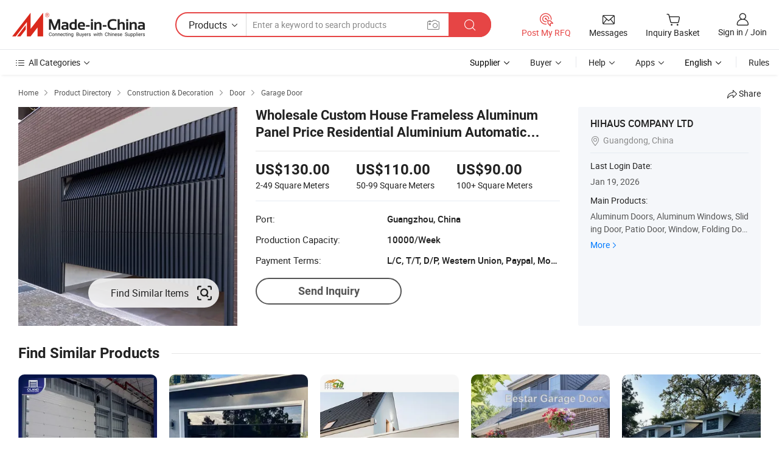

--- FILE ---
content_type: text/html;charset=UTF-8
request_url: https://hihaus.en.made-in-china.com/product/sAXRewbMkfko/China-Wholesale-Custom-House-Frameless-Aluminum-Panel-Price-Residential-Aluminium-Automatic-Waterproof-Insulated-Sectional-Overhead-Glass-Garage-Door.html
body_size: 21813
content:
<!DOCTYPE HTML>
<html lang="en">
<head>
    <meta content="text/html; charset=utf-8" http-equiv="Content-Type" />
    <link rel="dns-prefetch" href="//www.micstatic.com">
    <link rel="dns-prefetch" href="//image.made-in-china.com">
    <link rel="dns-prefetch" href="//www.made-in-china.com">
    <link rel="dns-prefetch" href="//pylon.micstatic.com">
    <link rel="dns-prefetch" href="//expo.made-in-china.com">
    <link rel="dns-prefetch" href="//world.made-in-china.com">
    <link rel="dns-prefetch" href="//pic.made-in-china.com">
    <link rel="dns-prefetch" href="//fa.made-in-china.com">
    <meta http-equiv="X-UA-Compatible" content="IE=Edge, chrome=1" />
    <meta name="renderer" content="webkit" />
                            <link rel="alternate" hreflang="en" href="https://hihaus.en.made-in-china.com/product/sAXRewbMkfko/China-Wholesale-Custom-House-Frameless-Aluminum-Panel-Price-Residential-Aluminium-Automatic-Waterproof-Insulated-Sectional-Overhead-Glass-Garage-Door.html" />
                                                        <link rel="alternate" hreflang="es" href="https://es.made-in-china.com/co_hihaus/product_Wholesale-Custom-House-Frameless-Aluminum-Panel-Price-Residential-Aluminium-Automatic-Waterproof-Insulated-Sectional-Overhead-Glass-Garage-Door_yuuehhhrog.html" />
                                            <link rel="alternate" hreflang="pt" href="https://pt.made-in-china.com/co_hihaus/product_Wholesale-Custom-House-Frameless-Aluminum-Panel-Price-Residential-Aluminium-Automatic-Waterproof-Insulated-Sectional-Overhead-Glass-Garage-Door_yuuehhhrog.html" />
                                            <link rel="alternate" hreflang="fr" href="https://fr.made-in-china.com/co_hihaus/product_Wholesale-Custom-House-Frameless-Aluminum-Panel-Price-Residential-Aluminium-Automatic-Waterproof-Insulated-Sectional-Overhead-Glass-Garage-Door_yuuehhhrog.html" />
                                            <link rel="alternate" hreflang="ru" href="https://ru.made-in-china.com/co_hihaus/product_Wholesale-Custom-House-Frameless-Aluminum-Panel-Price-Residential-Aluminium-Automatic-Waterproof-Insulated-Sectional-Overhead-Glass-Garage-Door_yuuehhhrog.html" />
                                            <link rel="alternate" hreflang="it" href="https://it.made-in-china.com/co_hihaus/product_Wholesale-Custom-House-Frameless-Aluminum-Panel-Price-Residential-Aluminium-Automatic-Waterproof-Insulated-Sectional-Overhead-Glass-Garage-Door_yuuehhhrog.html" />
                                            <link rel="alternate" hreflang="de" href="https://de.made-in-china.com/co_hihaus/product_Wholesale-Custom-House-Frameless-Aluminum-Panel-Price-Residential-Aluminium-Automatic-Waterproof-Insulated-Sectional-Overhead-Glass-Garage-Door_yuuehhhrog.html" />
                                            <link rel="alternate" hreflang="nl" href="https://nl.made-in-china.com/co_hihaus/product_Wholesale-Custom-House-Frameless-Aluminum-Panel-Price-Residential-Aluminium-Automatic-Waterproof-Insulated-Sectional-Overhead-Glass-Garage-Door_yuuehhhrog.html" />
                                            <link rel="alternate" hreflang="ar" href="https://sa.made-in-china.com/co_hihaus/product_Wholesale-Custom-House-Frameless-Aluminum-Panel-Price-Residential-Aluminium-Automatic-Waterproof-Insulated-Sectional-Overhead-Glass-Garage-Door_yuuehhhrog.html" />
                                            <link rel="alternate" hreflang="ko" href="https://kr.made-in-china.com/co_hihaus/product_Wholesale-Custom-House-Frameless-Aluminum-Panel-Price-Residential-Aluminium-Automatic-Waterproof-Insulated-Sectional-Overhead-Glass-Garage-Door_yuuehhhrog.html" />
                                            <link rel="alternate" hreflang="ja" href="https://jp.made-in-china.com/co_hihaus/product_Wholesale-Custom-House-Frameless-Aluminum-Panel-Price-Residential-Aluminium-Automatic-Waterproof-Insulated-Sectional-Overhead-Glass-Garage-Door_yuuehhhrog.html" />
                                            <link rel="alternate" hreflang="hi" href="https://hi.made-in-china.com/co_hihaus/product_Wholesale-Custom-House-Frameless-Aluminum-Panel-Price-Residential-Aluminium-Automatic-Waterproof-Insulated-Sectional-Overhead-Glass-Garage-Door_yuuehhhrog.html" />
                                            <link rel="alternate" hreflang="th" href="https://th.made-in-china.com/co_hihaus/product_Wholesale-Custom-House-Frameless-Aluminum-Panel-Price-Residential-Aluminium-Automatic-Waterproof-Insulated-Sectional-Overhead-Glass-Garage-Door_yuuehhhrog.html" />
                                            <link rel="alternate" hreflang="tr" href="https://tr.made-in-china.com/co_hihaus/product_Wholesale-Custom-House-Frameless-Aluminum-Panel-Price-Residential-Aluminium-Automatic-Waterproof-Insulated-Sectional-Overhead-Glass-Garage-Door_yuuehhhrog.html" />
                                            <link rel="alternate" hreflang="vi" href="https://vi.made-in-china.com/co_hihaus/product_Wholesale-Custom-House-Frameless-Aluminum-Panel-Price-Residential-Aluminium-Automatic-Waterproof-Insulated-Sectional-Overhead-Glass-Garage-Door_yuuehhhrog.html" />
                                            <link rel="alternate" hreflang="id" href="https://id.made-in-china.com/co_hihaus/product_Wholesale-Custom-House-Frameless-Aluminum-Panel-Price-Residential-Aluminium-Automatic-Waterproof-Insulated-Sectional-Overhead-Glass-Garage-Door_yuuehhhrog.html" />
                                    <link rel="alternate" hreflang="x-default" href="https://hihaus.en.made-in-china.com/product/sAXRewbMkfko/China-Wholesale-Custom-House-Frameless-Aluminum-Panel-Price-Residential-Aluminium-Automatic-Waterproof-Insulated-Sectional-Overhead-Glass-Garage-Door.html" />
            <title>Wholesale Custom House Frameless Aluminum Panel Price Residential Aluminium Automatic Waterproof Insulated Sectional Overhead Glass Garage Door - Garage Door and Garage Doors</title>
            <meta name="Keywords" content="Wholesale Custom House Frameless Aluminum Panel Price Residential Aluminium Automatic Waterproof Insulated Sectional Overhead Glass Garage Door, Garage Door, Garage Doors" />
                        <meta name="Description" content="Wholesale Custom House Frameless Aluminum Panel Price Residential Aluminium Automatic Waterproof Insulated Sectional Overhead Glass Garage Door, Find Details and Price about Garage Door Garage Doors from Wholesale Custom House Frameless Aluminum Panel Price Residential Aluminium Automatic Waterproof Insulated Sectional Overhead Glass Garage Door - HIHAUS COMPANY LTD" />
             <meta property="og:title" content="[Hot Item] Wholesale Custom House Frameless Aluminum Panel Price Residential Aluminium Automatic Waterproof Insulated Sectional Overhead Glass Garage Door"/>
<meta property="og:type" content="product"/>
<meta property="og:url" content="https://hihaus.en.made-in-china.com/product/sAXRewbMkfko/China-Wholesale-Custom-House-Frameless-Aluminum-Panel-Price-Residential-Aluminium-Automatic-Waterproof-Insulated-Sectional-Overhead-Glass-Garage-Door.html"/>
<meta property="og:image" content="https://image.made-in-china.com/2f0j00uOSqWFnlikcN/Wholesale-Custom-House-Frameless-Aluminum-Panel-Price-Residential-Aluminium-Automatic-Waterproof-Insulated-Sectional-Overhead-Glass-Garage-Door.jpg"/>
<meta property="og:site_name" content="Made-in-China.com"/>
<meta property="fb:admins" content="292039974180201"/>
<meta property="fb:page_id" content="10150525576765348"/>
<meta property="fb:app_id" content="205885989426763"/>
<meta property="og:description" content="Model NO.: PD-15 After-sales Service: Online Technical Support Warranty: More Than 5 Years Material: Aluminum Alloy Thickness: 50mm Opening Style: Rolling"/>
<meta property="product:price:amount" content="90.0" />
<meta property="product:price:currency" content="USD" />
<meta property="og:availability" content="instock" />
<link rel="canonical" href="https://hihaus.en.made-in-china.com/product/sAXRewbMkfko/China-Wholesale-Custom-House-Frameless-Aluminum-Panel-Price-Residential-Aluminium-Automatic-Waterproof-Insulated-Sectional-Overhead-Glass-Garage-Door.html" />
            <link rel="alternate" media="only screen and (max-width:640)" href="https://m.made-in-china.com/product/Wholesale-Custom-House-Frameless-Aluminum-Panel-Price-Residential-Aluminium-Automatic-Waterproof-Insulated-Sectional-Overhead-Glass-Garage-Door-2117666895.html">
            <link rel="amphtml" href="https://m.made-in-china.com/amp/product/Wholesale-Custom-House-Frameless-Aluminum-Panel-Price-Residential-Aluminium-Automatic-Waterproof-Insulated-Sectional-Overhead-Glass-Garage-Door-2117666895.html">
    <link rel="stylesheet" type="text/css" href="https://www.micstatic.com/common/css/global_bdef139a.css" media="all">
    <link rel="stylesheet" type="text/css" href="https://www.micstatic.com/landing/www/product/free/css/global_v2_96df6b18.css" media="all">
    <link rel="stylesheet" type="text/css" href="https://www.micstatic.com/common/js/assets/artDialog/2.0.0/skins/default_9d77dce2.css" />
    <link rel="stylesheet" href="https://www.micstatic.com/landing/www/product/free/css/detail_v2_18a5c081.css">
            <script type="text/javascript" src="https://www.micstatic.com/common/js/libs/jquery_2ad57377.js" charset="utf-8" crossorigin="anonymous" ></script><script type="text/javascript" src="https://www.micstatic.com/common/js/libs/class.0.3.2_2c7a4288.js" charset="utf-8" crossorigin="anonymous" ></script><!-- Polyfill Code Begin --><script chaset="utf-8" type="text/javascript" src="https://www.micstatic.com/polyfill/polyfill-simplify_eb12d58d.js"></script><!-- Polyfill Code End --></head>
<body class="res-wrapper" probe-clarity="false" >
    <div style="position:absolute;top:0;left:0;width:1px;height:1px;overflow:hidden">
        <img src="//stat.made-in-china.com/event/rec.gif?type=0&data=%7B%22layout%22%3A%22-1%22%2C%22ct%22%3A%222%22%2C%22pos%22%3A0%2C%22random%22%3A%220%22%2C%22c%22%3A%222%22%7D&st=1768866273387"/>
    </div>
    <input type="hidden" id="lan" name="lan" value="en">
    <input id="rfqClickData" type="hidden" value="type=2&data=%7B%22layout%22%3A%22-1%22%2C%22ct%22%3A%222%22%2C%22pos%22%3A0%2C%22random%22%3A%220%22%2C%22c%22%3A%222%22%7D&st=1768866273387&rfqc=1" />
    <input id="rootpath" type="hidden" value="" />
    <input type="hidden" id="loginUserName" value="hihaus"/>
    <input type="hidden" id="enHomeUrl" value="https://hihaus.en.made-in-china.com"/>
    <input type="hidden" id="pureFreeUrlType" value="false"/>
    <input type="hidden" id="logoImgUrl" value=""/>
    <input type="hidden" id="comReviewSourceId" value="eoBxlIQhatiH"/>
            <input type="hidden" name="abTestCode" id="abTestCode" value="" />
            <input type="hidden" name="searchTip" id="searchTip" value="Still looking? Just search for more to find what you want!">
    <input type="hidden" name="user_behavior_trace_id" id="user_behavior_trace_id" value="1jfcaam1bd84w"/>
        <input type="hidden" id="contactUrlParam" value="?plant=en&from=shrom&type=down&page=p_detail">
            <div id="header" ></div>
<script>
    function headerHomeInit() {
        const funcName = 'headerHome';
        const app = new window[funcName]({target: document.getElementById('header'), props: {props: {"pageType":9,"logoTitle":"Manufacturers & Suppliers","logoUrl":null,"base":{"buyerInfo":{"service":"Service","newUserGuide":"New User Guide","auditReport":"Audited Suppliers' Reports","meetSuppliers":"Meet Suppliers","onlineTrading":"Secured Trading Service","buyerCenter":"Buyer Center","contactUs":"Contact Us","search":"Search","prodDirectory":"Product Directory","supplierDiscover":"Supplier Discover","sourcingRequest":"Post Sourcing Request","quickLinks":"Quick Links","myFavorites":"My Favorites","visitHistory":"Browsing History","buyer":"Buyer","blog":"Business Insights"},"supplierInfo":{"supplier":"Supplier","joinAdvance":"加入高级会员","tradeServerMarket":"外贸服务市场","memberHome":"外贸e家","cloudExpo":"Smart Expo云展会","onlineTrade":"交易服务","internationalLogis":"国际物流","northAmericaBrandSailing":"北美全渠道出海","micDomesticTradeStation":"中国制造网内贸站"},"helpInfo":{"whyMic":"Why Made-in-China.com","auditSupplierWay":"How Do We Audit Suppliers","securePaymentWay":"How Do We Secure Payment","submitComplaint":"Submit a Complaint","contactUs":"Contact Us","faq":"FAQ","help":"Help"},"appsInfo":{"downloadApp":"Download App!","forBuyer":"For Buyer","forSupplier":"For Supplier","exploreApp":"Explore App Exclusive Discounts","apps":"Apps"},"languages":[{"lanCode":0,"simpleName":"en","name":"English","value":"https://hihaus.en.made-in-china.com/product/sAXRewbMkfko/China-Wholesale-Custom-House-Frameless-Aluminum-Panel-Price-Residential-Aluminium-Automatic-Waterproof-Insulated-Sectional-Overhead-Glass-Garage-Door.html","htmlLang":"en"},{"lanCode":5,"simpleName":"es","name":"Español","value":"https://es.made-in-china.com/co_hihaus/product_Wholesale-Custom-House-Frameless-Aluminum-Panel-Price-Residential-Aluminium-Automatic-Waterproof-Insulated-Sectional-Overhead-Glass-Garage-Door_yuuehhhrog.html","htmlLang":"es"},{"lanCode":4,"simpleName":"pt","name":"Português","value":"https://pt.made-in-china.com/co_hihaus/product_Wholesale-Custom-House-Frameless-Aluminum-Panel-Price-Residential-Aluminium-Automatic-Waterproof-Insulated-Sectional-Overhead-Glass-Garage-Door_yuuehhhrog.html","htmlLang":"pt"},{"lanCode":2,"simpleName":"fr","name":"Français","value":"https://fr.made-in-china.com/co_hihaus/product_Wholesale-Custom-House-Frameless-Aluminum-Panel-Price-Residential-Aluminium-Automatic-Waterproof-Insulated-Sectional-Overhead-Glass-Garage-Door_yuuehhhrog.html","htmlLang":"fr"},{"lanCode":3,"simpleName":"ru","name":"Русский язык","value":"https://ru.made-in-china.com/co_hihaus/product_Wholesale-Custom-House-Frameless-Aluminum-Panel-Price-Residential-Aluminium-Automatic-Waterproof-Insulated-Sectional-Overhead-Glass-Garage-Door_yuuehhhrog.html","htmlLang":"ru"},{"lanCode":8,"simpleName":"it","name":"Italiano","value":"https://it.made-in-china.com/co_hihaus/product_Wholesale-Custom-House-Frameless-Aluminum-Panel-Price-Residential-Aluminium-Automatic-Waterproof-Insulated-Sectional-Overhead-Glass-Garage-Door_yuuehhhrog.html","htmlLang":"it"},{"lanCode":6,"simpleName":"de","name":"Deutsch","value":"https://de.made-in-china.com/co_hihaus/product_Wholesale-Custom-House-Frameless-Aluminum-Panel-Price-Residential-Aluminium-Automatic-Waterproof-Insulated-Sectional-Overhead-Glass-Garage-Door_yuuehhhrog.html","htmlLang":"de"},{"lanCode":7,"simpleName":"nl","name":"Nederlands","value":"https://nl.made-in-china.com/co_hihaus/product_Wholesale-Custom-House-Frameless-Aluminum-Panel-Price-Residential-Aluminium-Automatic-Waterproof-Insulated-Sectional-Overhead-Glass-Garage-Door_yuuehhhrog.html","htmlLang":"nl"},{"lanCode":9,"simpleName":"sa","name":"العربية","value":"https://sa.made-in-china.com/co_hihaus/product_Wholesale-Custom-House-Frameless-Aluminum-Panel-Price-Residential-Aluminium-Automatic-Waterproof-Insulated-Sectional-Overhead-Glass-Garage-Door_yuuehhhrog.html","htmlLang":"ar"},{"lanCode":11,"simpleName":"kr","name":"한국어","value":"https://kr.made-in-china.com/co_hihaus/product_Wholesale-Custom-House-Frameless-Aluminum-Panel-Price-Residential-Aluminium-Automatic-Waterproof-Insulated-Sectional-Overhead-Glass-Garage-Door_yuuehhhrog.html","htmlLang":"ko"},{"lanCode":10,"simpleName":"jp","name":"日本語","value":"https://jp.made-in-china.com/co_hihaus/product_Wholesale-Custom-House-Frameless-Aluminum-Panel-Price-Residential-Aluminium-Automatic-Waterproof-Insulated-Sectional-Overhead-Glass-Garage-Door_yuuehhhrog.html","htmlLang":"ja"},{"lanCode":12,"simpleName":"hi","name":"हिन्दी","value":"https://hi.made-in-china.com/co_hihaus/product_Wholesale-Custom-House-Frameless-Aluminum-Panel-Price-Residential-Aluminium-Automatic-Waterproof-Insulated-Sectional-Overhead-Glass-Garage-Door_yuuehhhrog.html","htmlLang":"hi"},{"lanCode":13,"simpleName":"th","name":"ภาษาไทย","value":"https://th.made-in-china.com/co_hihaus/product_Wholesale-Custom-House-Frameless-Aluminum-Panel-Price-Residential-Aluminium-Automatic-Waterproof-Insulated-Sectional-Overhead-Glass-Garage-Door_yuuehhhrog.html","htmlLang":"th"},{"lanCode":14,"simpleName":"tr","name":"Türkçe","value":"https://tr.made-in-china.com/co_hihaus/product_Wholesale-Custom-House-Frameless-Aluminum-Panel-Price-Residential-Aluminium-Automatic-Waterproof-Insulated-Sectional-Overhead-Glass-Garage-Door_yuuehhhrog.html","htmlLang":"tr"},{"lanCode":15,"simpleName":"vi","name":"Tiếng Việt","value":"https://vi.made-in-china.com/co_hihaus/product_Wholesale-Custom-House-Frameless-Aluminum-Panel-Price-Residential-Aluminium-Automatic-Waterproof-Insulated-Sectional-Overhead-Glass-Garage-Door_yuuehhhrog.html","htmlLang":"vi"},{"lanCode":16,"simpleName":"id","name":"Bahasa Indonesia","value":"https://id.made-in-china.com/co_hihaus/product_Wholesale-Custom-House-Frameless-Aluminum-Panel-Price-Residential-Aluminium-Automatic-Waterproof-Insulated-Sectional-Overhead-Glass-Garage-Door_yuuehhhrog.html","htmlLang":"id"}],"showMlan":true,"showRules":false,"rules":"Rules","language":"en","menu":"Menu","subTitle":null,"subTitleLink":null,"stickyInfo":null},"categoryRegion":{"categories":"All Categories","categoryList":[{"name":"Agriculture & Food","value":"https://www.made-in-china.com/products/catlist/listsubcat/105/00/mic/Agriculture_Food.html","catCode":"1000000000"},{"name":"Apparel & Accessories","value":"https://www.made-in-china.com/products/catlist/listsubcat/108/00/mic/Apparel_Accessories.html","catCode":"1100000000"},{"name":"Arts & Crafts","value":"https://www.made-in-china.com/products/catlist/listsubcat/111/00/mic/Arts_Crafts.html","catCode":"1200000000"},{"name":"Auto, Motorcycle Parts & Accessories","value":"https://www.made-in-china.com/Auto-Parts-Accessories-Catalog/Auto-Parts-Accessories.html","catCode":"2900000000"},{"name":"Bags, Cases & Boxes","value":"https://www.made-in-china.com/Bags-Cases-Boxes-Catalog/Bags-Cases-Boxes.html","catCode":"2600000000"},{"name":"Chemicals","value":"https://www.made-in-china.com/products/catlist/listsubcat/114/00/mic/Chemicals.html","catCode":"1300000000"},{"name":"Computer Products","value":"https://www.made-in-china.com/Computer-Products-Catalog/Computer-Products.html","catCode":"3300000000"},{"name":"Construction & Decoration","value":"https://www.made-in-china.com/products/catlist/listsubcat/120/00/mic/Construction_Decoration.html","catCode":"1500000000"},{"name":"Consumer Electronics","value":"https://www.made-in-china.com/Consumer-Electronics-Catalog/Consumer-Electronics.html","catCode":"1400000000"},{"name":"Electrical & Electronics","value":"https://www.made-in-china.com/products/catlist/listsubcat/123/00/mic/Electrical_Electronics.html","catCode":"1600000000"},{"name":"Furniture","value":"https://www.made-in-china.com/Furniture-Furnishing-Catalog/Furniture-Furnishing.html","catCode":"2700000000"},{"name":"Health & Medicine","value":"https://www.made-in-china.com/products/catlist/listsubcat/126/00/mic/Health_Medicine.html","catCode":"1700000000"},{"name":"Industrial Equipment & Components","value":"https://www.made-in-china.com/Industrial-Equipment-Components-Catalog/Industrial-Equipment-Components.html","catCode":"3400000000"},{"name":"Instruments & Meters","value":"https://www.made-in-china.com/Instruments-Meters-Catalog/Instruments-Meters.html","catCode":"3500000000"},{"name":"Light Industry & Daily Use","value":"https://www.made-in-china.com/products/catlist/listsubcat/129/00/mic/Light_Industry_Daily_Use.html","catCode":"1800000000"},{"name":"Lights & Lighting","value":"https://www.made-in-china.com/Lights-Lighting-Catalog/Lights-Lighting.html","catCode":"3000000000"},{"name":"Manufacturing & Processing Machinery","value":"https://www.made-in-china.com/products/catlist/listsubcat/132/00/mic/Machinery.html","catCode":"1900000000"},{"name":"Metallurgy, Mineral & Energy","value":"https://www.made-in-china.com/products/catlist/listsubcat/135/00/mic/Metallurgy_Mineral_Energy.html","catCode":"2000000000"},{"name":"Office Supplies","value":"https://www.made-in-china.com/Office-Supplies-Catalog/Office-Supplies.html","catCode":"2800000000"},{"name":"Packaging & Printing","value":"https://www.made-in-china.com/Packaging-Printing-Catalog/Packaging-Printing.html","catCode":"3600000000"},{"name":"Security & Protection","value":"https://www.made-in-china.com/Security-Protection-Catalog/Security-Protection.html","catCode":"2500000000"},{"name":"Service","value":"https://www.made-in-china.com/products/catlist/listsubcat/147/00/mic/Service.html","catCode":"2400000000"},{"name":"Sporting Goods & Recreation","value":"https://www.made-in-china.com/Sporting-Goods-Recreation-Catalog/Sporting-Goods-Recreation.html","catCode":"3100000000"},{"name":"Textile","value":"https://www.made-in-china.com/products/catlist/listsubcat/138/00/mic/Textile.html","catCode":"2100000000"},{"name":"Tools & Hardware","value":"https://www.made-in-china.com/Tools-Hardware-Catalog/Tools-Hardware.html","catCode":"3200000000"},{"name":"Toys","value":"https://www.made-in-china.com/products/catlist/listsubcat/141/00/mic/Toys.html","catCode":"2200000000"},{"name":"Transportation","value":"https://www.made-in-china.com/products/catlist/listsubcat/144/00/mic/Transportation.html","catCode":"2300000000"}],"more":"More"},"searchRegion":{"show":true,"lookingFor":"Tell us what you are looking for...","homeUrl":"//en.made-in-china.com","products":"Products","suppliers":"Suppliers","auditedFactory":null,"uploadImage":"Upload Image","max20MbPerImage":"Max 20MB per Image","yourRecentKeywords":"Your Recent Keywords","clearHistory":"Clear History","popularSearches":"Related Searches","relatedSearches":"More","more":null,"maxSizeErrorMsg":"Upload failed. Max image size is 20MB.","noNetworkErrorMsg":"No network connection. Please check your network settings and try again.","uploadFailedErrorMsg":"Upload failed.Incorrect image format. Supported formats: JPG,PNG,BMP.","relatedList":null,"relatedTitle":null,"relatedTitleLink":null,"formParams":{"subaction":"hunt","style":"b","mode":"and","code":"0","comProvince":"nolimit","order":"0","isOpenCorrection":"1","org":"top","word":null,"keyword":null,"condition":"0","file":null,"conditionParamsList":[{"condition":"0","conditionName":"Products","action":"https://www.made-in-china.com/quality-china-product/middleSearch","searchUrl":"https://keywordsuggestions.made-in-china.com/suggest/getEnProdSuggest.do?param=#param#&kind=5&ad=1&id=MICSearchSuggest&count=10&ignoreCase=true&matchAnywhere=true&catflag=1&seo=1","inputPlaceholder":"Enter a keyword to search products"},{"condition":"1","conditionName":"Suppliers","action":"https://www.made-in-china.com/companysearch.do?subaction=hunt&style=b&mode=and&code=0&comProvince=nolimit&order=0&isOpenCorrection=1&searchType=1&word=#word#","searchUrl":"https://keywordsuggestions.made-in-china.com/suggest/getEnSupplierSuggest.do?param=#param#&kind=5&ad=1&id=MICSearchSuggest&count=10&ignoreCase=true&matchAnywhere=true&catflag=1","inputPlaceholder":"Enter a keyword to search suppliers"}]},"mlanFormParams":null,"enterKeywordTips":"Please enter a keyword at least for your search.","openMultiSearch":false},"frequentRegion":{"rfq":{"rfq":"Post My RFQ","searchRfq":"Search RFQs","acquireRfqHover":"Tell us what you need and try the easy way to get quotes!","searchRfqHover":"Discover quality RFQs and connect with big-budget buyers"},"account":{"account":"Account","signIn":"Sign in","join":"Join","newUser":"New User","joinFree":"Join Free","or":"Or","socialLogin":"By clicking Sign In, Join Free or Continue with Facebook, Linkedin, Twitter, Google, %s I agree to the %sUser Agreement%s and the %sPrivacy Policy%s","message":"Messages","quotes":"Quotes","orders":"Orders","favorites":"Favorites","visitHistory":"Browsing History","postSourcingRequest":"Post Sourcing Request","hi":"Hi","signOut":"Sign Out","manageProduct":"Manage Products","editShowroom":"Edit Showroom","username":"","userType":null,"foreignIP":true,"currentYear":2026,"userAgreement":"User Agreement","privacyPolicy":"Privacy Policy"},"message":{"message":"Messages","signIn":"Sign in","join":"Join","newUser":"New User","joinFree":"Join Free","viewNewMsg":"Sign in to view the new messages","inquiry":"Inquiries","rfq":"RFQs","awaitingPayment":"Awaiting payments","chat":"Chats","awaitingQuotation":"Awaiting Quotations"},"cart":{"cart":"Inquiry Basket"}},"busiRegion":null,"previewRegion":null}}});
		const hoc=o=>(o.__proto__.$get=function(o){return this.$$.ctx[this.$$.props[o]]},o.__proto__.$getKeys=function(){return Object.keys(this.$$.props)},o.__proto__.$getProps=function(){return this.$get("props")},o.__proto__.$setProps=function(o){var t=this.$getKeys(),s={},p=this;t.forEach(function(o){s[o]=p.$get(o)}),s.props=Object.assign({},s.props,o),this.$set(s)},o.__proto__.$help=function(){console.log("\n            $set(props): void             | 设置props的值\n            $get(key: string): any        | 获取props指定key的值\n            $getKeys(): string[]          | 获取props所有key\n            $getProps(): any              | 获取props里key为props的值（适用nail）\n            $setProps(params: any): void  | 设置props里key为props的值（适用nail）\n            $on(ev, callback): func       | 添加事件监听，返回移除事件监听的函数\n            $destroy(): void              | 销毁组件并触发onDestroy事件\n        ")},o);
        window[`${funcName}Api`] = hoc(app);
    };
</script><script type="text/javascript" crossorigin="anonymous" onload="headerHomeInit()" src="https://www.micstatic.com/nail/pc/header-home_7ca8e9c4.js"></script>    <div class="page">
        <div class="grid">
            <input type="hidden" id="curLanCode" value=" 0"/>
            <input id="ads_word" name="ads_word" type="hidden" value="Garage Door" />
            <input type="hidden" name="qaToken" id="qaToken" value="" />
            <input type="hidden" id="qaSource" value="33">
            <input type="hidden" name="iqa-country" id="iqa-country" value="United_States" />
            <input type="hidden" name="iqa-portrait" id="iqa-portrait" value="//image.made-in-china.com/2f1j00uOSqWFnlikcN/Wholesale-Custom-House-Frameless-Aluminum-Panel-Price-Residential-Aluminium-Automatic-Waterproof-Insulated-Sectional-Overhead-Glass-Garage-Door.jpg" />
                        <input type="hidden" name="iqa-tooltip-selecter" id="iqa-tooltip-selecter" value="#J-send-inquiry" />
            <script class="J-mlan-config" type="text/data-lang" data-lang="en">
                {
                    "more": "View All",
                "less": "View Less",
                "pmore": "More",
                "pless": "Less",
                "emailRequired": "Please enter your email address.",
                "email": "Please enter a valid email address.",
                "contentRequired": "Please enter the content for your inquiry.",
                "maxLength": "Your inquiry content must be between 20 to 4000 characters.",
                "quiryDialogTitle": "Enter your contact to build trust with supplier(s)",
                "videoTitle": "Watch Related Videos",
                "alsoViewTitle": "People who viewed this also viewed",
                "latestPriceTitle": "Enter your detailed requirements to receive an accurate quote",
                "frequencyError": "Your operation is too frequent, please try again later.",
                "ratingReviews": "Ratings & Reviews",
                "selectOptions": ["Top Reviews", "Most Recent"],
                "overallReviews": {
                    "title": "Overall Reviews",
                    "reviews": "Reviews",
                    "star": "Star"
                },
                "customerSatisfaction": {
                    "title": "Customer Satisfaction",
                    "response": "Response",
                    "service": "Service",
                    "quality": "Quality",
                    "delivery": "Delivery"
                },
                "reviewDetails": {
                    "title": "Review Details",
                    "verifiedPurchase": "Verified Purchase",
                    "showPlace": {
                        "publicShow": "Public show",
                        "publicShowInProtection": "Public show (Protection period)",
                        "onlyInVo": "Only show in VO"
                    },
                    "modified": "Modified"
                },
                "pager": {
                    "goTo": "Go To",
                    "page": "Page",
                    "next": "Next",
                    "prev": "Prev",
                    "confirm": "Confirm"
                },
                "loadingTip": "Loading",
                "foldingReviews": "View Folding Reviews",
                "noInfoTemporarily": "No information temporarily.",
                "Company Introduction": "Company Introduction"
            }
            </script>
            <div class="page-product-details">
                <div class="detail-wrapper cf">
                    <div class="main-wrap">
                                                    <input type="hidden" id="encodeProdCatCode" value="xhjfumnANEQJ"/>
                                                <input type="hidden" id="sensor_pg_v" value="pid:sAXRewbMkfko,cid:eoBxlIQhatiH,tp:104,stp:10403,plate:normal,sst:free"/>
                        <input type="hidden" id="isUser" value="false">
                        <!-- 面包屑 -->
                        <div class="top-box">
                            <div class="crumb">
    <span>
                <a rel="nofollow" target="_blank" href="//www.made-in-china.com/">
                    <span>Home</span>
    </a>
    </span>
    <i class="micon">&#xe008;</i>
    <span>
                                <a target="_blank" href="//www.made-in-china.com/prod/catlist/">
                        <span>Product Directory</span>
        </a>
            </span>
                        <i class="micon">&#xe008;</i>
            <span>
                            <a target="_blank" href="//www.made-in-china.com/products/catlist/listsubcat/120/00/mic/Construction_Decoration.html">
                                    <span>Construction & Decoration</span>
            </a>
            </span>
                    <i class="micon">&#xe008;</i>
            <span>
                            <a target="_blank" href="//www.made-in-china.com/Construction-Decoration-Catalog/Door.html">
                                    <span>Door</span>
            </a>
            </span>
                <i class="micon">&#xe008;</i>
        <span>
                        <a target="_blank" href="//www.made-in-china.com/Construction-Decoration-Catalog/Garage-Door.html">
                            <span>Garage Door</span>
        </a>
        </span>
    </div>
                            <div class="sider-top cf">
        <div class="share-wrap share-small-wrap J-share">
    <span class="share-link">
        <i class="ob-icon icon-right-rotation"></i> Share </span>
    <div class="share-cnt cf">
        <span class="share-empty-box"></span>
                                <span id="J-sns-icons" data-Image="//image.made-in-china.com/43f34j00uOSqWFnlikcN/Wholesale-Custom-House-Frameless-Aluminum-Panel-Price-Residential-Aluminium-Automatic-Waterproof-Insulated-Sectional-Overhead-Glass-Garage-Door.jpg" data-Desc="Wholesale Custom House Frameless Aluminum Panel Price Residential Aluminium Automatic Waterproof Insulated Sectional Overhead Glass Garage Door on Made-in-China.com"
                  data-fblink="https://www.made-in-china.com/price/prodetail_Garage-Door_sAXRewbMkfko.html"
                  data-twlink="https://www.made-in-china.com/price/prodetail_Garage-Door_sAXRewbMkfko.html"
                  data-ptlink="https://www.made-in-china.com/price/prodetail_Garage-Door_sAXRewbMkfko.html"
                  data-ldlink="https://www.made-in-china.com/price/prodetail_Garage-Door_sAXRewbMkfko.html"
                            ></span>
                <span class="mail link-blue fr">
            <iframe src="about:blank" frameborder="0" id="I-email-this-page" name="I-email-this-page" width="0" height="0" style="width:0;height:0;"></iframe>
            <a class="micpm" href="/cdn-cgi/l/email-protection#[base64]" rel="nofollow" title="Email" target="I-email-this-page"><i class="micon" title="Email this page"></i></a>
        </span>
    </div>
</div>
</div>
                        </div>
                        <!-- 产品主要信息 -->
                        <div class="product-info-box">
                            <div class="free-page-main-info main-info cf" faw-module="main_product" faw-exposure>
                                                                    <div class="gallary-box">
                                        <div class="gallary-wrap">
                                            <div class="pic-list" id="pic-list">
                                                <div class="item" fsrc="#">
                                                    <div class="hvalign">
                                                        <div class="hvalign-cnt" ads-data="st:8">
                                                                                                                                                                                                <input type="hidden" class="encodeImgId" value="RsSVDjClpkcN"/>
                                                                    <a class="find-btn J-find-once-pic" rel="nofollow" href="javascript:void(0)" ads-data="st:116">
                                                                        <div class="stretchy-button J-stretchy-button">
                                                                            <span class="text">Find Similar Items</span>
                                                                            <img src="https://www.micstatic.com/landing/www/product/img/icon/find.png?_v=1768815344194" />
                                                                        </div>
                                                                    </a>
                                                                                                                                <img src="//image.made-in-china.com/155f0j00uOSqWFnlikcN/Wholesale-Custom-House-Frameless-Aluminum-Panel-Price-Residential-Aluminium-Automatic-Waterproof-Insulated-Sectional-Overhead-Glass-Garage-Door.webp" alt="Wholesale Custom House Frameless Aluminum Panel Price Residential Aluminium Automatic Waterproof Insulated Sectional Overhead Glass Garage Door"
                                                                        title="Wholesale Custom House Frameless Aluminum Panel Price Residential Aluminium Automatic Waterproof Insulated Sectional Overhead Glass Garage Door">
                                                                                                                    </div>
                                                    </div>
                                                </div>
                                            </div>
                                        </div>
                                    </div>
                                                                    <div class="base-info">
                                        <div class="pro-name">
                                            <h1>Wholesale Custom House Frameless Aluminum Panel Price Residential Aluminium Automatic Waterproof Insulated Sectional Overhead Glass Garage Door</h1>
                                                                                    </div>
                                                                                    <div class="property">
                                                                    <div class="price-box">
            <div class="price-base-info">
                                    <div id="swiper-container" class="swiper-container-div">
                        <div class="swiper-wrapper-div">
                                                            <div class="swiper-slide-div">
                                    <div class="swiper-money-container">US$130.00</div>
                                    <div class="swiper-unit-container">2-49 <span class="unit">Square Meters</span></div>
                                </div>
                                                            <div class="swiper-slide-div">
                                    <div class="swiper-money-container">US$110.00</div>
                                    <div class="swiper-unit-container">50-99 <span class="unit">Square Meters</span></div>
                                </div>
                                                            <div class="swiper-slide-div">
                                    <div class="swiper-money-container">US$90.00</div>
                                    <div class="swiper-unit-container">100+ <span class="unit">Square Meters</span></div>
                                </div>
                                                    </div>
                    </div>
            </div>
        </div>
    <div class="others">
                                                                            <div class="th">Port:</div>
                    <div class="td" title="Guangzhou, China">Guangzhou, China</div>
                                                                <div class="th">Production Capacity:</div>
                    <div class="td" title="10000/Week">10000/Week</div>
                                                                <div class="th">Payment Terms:</div>
                    <div class="td" title="L/C, T/T, D/P, Western Union, Paypal, Money Gram">L/C, T/T, D/P, Western Union, Paypal, Money Gram</div>
                                </div>
</div>
                                        <div class="act-box">
                                                                                            <div class="btns">
                                                                                                            <a fun-inquiry-product class="btn" target="_blank" href="https://www.made-in-china.com/sendInquiry/prod_sAXRewbMkfko_eoBxlIQhatiH.html?plant=en&from=shrom&type=down&page=p_detail" rel="nofollow" ads-data="st:24,pdid:sAXRewbMkfko,pcid:eoBxlIQhatiH">Send Inquiry</a>
                                                                                                    </div>
                                                                                    </div>
                                    </div>
                            </div>
                            <div class="com-info">
        <div class="base">
        <p class="com-name">
            <a href="https://hihaus.en.made-in-china.com">
                HIHAUS COMPANY LTD
            </a>
        </p>
        <p class="local"><i class="micon">&#xe024;</i>Guangdong, China</p>
    </div>
        <div class="review-scores">
                <div class="J-review-box" style="display: none;border-top: 1px solid #e6ecf2;padding: 5px 0;">
                            <span>What's your impression of this company?</span>
                        <div class="score-item review-btn" ads-data="st:114">
                <i class="ob-icon icon-fill-text"></i>
                <span style="color:#007DFA;text-decoration: underline;cursor: pointer;">review now</span>
            </div>
        </div>
    </div>
    <div class="other com-other-info">
        <div class="mrb-10">
            <p><span>Last Login Date:</span></p>
            <p> Jan 19, 2026</p>
        </div>
        <div class="mrb-10">
                    </div>
        <div>
                            <p><span>Main Products:</span></p>
                <p>
                                        <span class="sider-main-products-new ellipsis-two-lines" >
                                        Aluminum Doors, Aluminum Windows, Sliding Door, Patio Door, Window, Folding Door, Wooden Door, Door, Curtain Wall, Garage Door
                                        </span>
                                    </p>
                <div class="new-more">
                    <a href="https://hihaus.en.made-in-china.com/product-list-1.html" target="_blank">More<i class="ob-icon icon-right"></i></a>
                </div>
                    </div>
    </div>
</div>
                        </div>
                        <!-- Similar Items -->
                        <!-- ab实验只保留c -->
                        <div class="J-similar-product-place" faw-module="YML" faw-exposure>
    <div class="sr-similar-product-block">
        <div class="text-width-line">
            <div class="text">Find Similar Products</div>
            <div class="line"></div>
        </div>
        <div class="sr-similar-product-wrap cf J-similar-product-wrap wrap-v3">
            <div class="sr-layout-content sr-similar-product-cnt cf J-similar-proudct-list ">
                <div class="sr-skeleton-container">
                    <div class="sr-skeleton-item">
                        <div class="sr-skeleton-pic"></div>
                        <div class="sr-skeleton-name"></div>
                        <div class="sr-skeleton-next-name"></div>
                        <div class="sr-skeleton-price"></div>
                        <div class="sr-skeleton-moq"></div>
                    </div>
                    <div class="sr-skeleton-item">
                        <div class="sr-skeleton-pic"></div>
                        <div class="sr-skeleton-name"></div>
                        <div class="sr-skeleton-next-name"></div>
                        <div class="sr-skeleton-price"></div>
                        <div class="sr-skeleton-moq"></div>
                    </div>
                    <div class="sr-skeleton-item">
                        <div class="sr-skeleton-pic"></div>
                        <div class="sr-skeleton-name"></div>
                        <div class="sr-skeleton-next-name"></div>
                        <div class="sr-skeleton-price"></div>
                        <div class="sr-skeleton-moq"></div>
                    </div>
                    <div class="sr-skeleton-item">
                        <div class="sr-skeleton-pic"></div>
                        <div class="sr-skeleton-name"></div>
                        <div class="sr-skeleton-next-name"></div>
                        <div class="sr-skeleton-price"></div>
                        <div class="sr-skeleton-moq"></div>
                    </div>
                    <div class="sr-skeleton-item">
                        <div class="sr-skeleton-pic"></div>
                        <div class="sr-skeleton-name"></div>
                        <div class="sr-skeleton-next-name"></div>
                        <div class="sr-skeleton-price"></div>
                        <div class="sr-skeleton-moq"></div>
                    </div>
                    <div class="sr-skeleton-item">
                        <div class="sr-skeleton-pic"></div>
                        <div class="sr-skeleton-name"></div>
                        <div class="sr-skeleton-next-name"></div>
                        <div class="sr-skeleton-price"></div>
                        <div class="sr-skeleton-moq"></div>
                    </div>
                </div>
            </div>
        </div>
    </div>
</div>
                        <!-- You May Like -->
                        <div class="product-box">
                            <div class="auto-box">
                                 <div class="main-block product-info J-tabs">
    <div class="main-block-title cf">
        <div class="desc-title J-tab selected"><h2>Product Description</h2></div>
        <div class="desc-title J-tab"><h2>Company Info</h2></div>
                    </div>
    <div class="main-block-wrap cf">
        <div class="desc rich-text J-tab-cnt" style="display:none;" >
                            <div class="sr-txt-title">
                    <h2 class="sr-txt-h2">Basic Info.</h2>
                </div>
                                        <div class="basic-info cf">
                    <div class="basic-info-list">
                                                    <div class="bsc-item cf">
                                <div class="bac-item-label fl">Model NO.</div>
                                                                    <div class="bac-item-value fl">PD-15</div>
                                                            </div>
                                                    <div class="bsc-item cf">
                                <div class="bac-item-label fl">After-sales Service</div>
                                                                    <div class="bac-item-value fl">Online Technical Support</div>
                                                            </div>
                                                    <div class="bsc-item cf">
                                <div class="bac-item-label fl">Warranty</div>
                                                                    <div class="bac-item-value fl">More Than 5 Years</div>
                                                            </div>
                                                    <div class="bsc-item cf">
                                <div class="bac-item-label fl">Material</div>
                                                                    <div class="bac-item-value fl">
                                        <a href="https://www.made-in-china.com/products-search/hot-china-products/Aluminum_Alloy_Garage_Door.html" title="Aluminum Alloy Garage Door" style="color:#555;">
                                            Aluminum Alloy
                                        </a>
                                    </div>
                                                            </div>
                                                    <div class="bsc-item cf">
                                <div class="bac-item-label fl">Thickness</div>
                                                                    <div class="bac-item-value fl">
                                        <a href="https://www.made-in-china.com/products-search/hot-china-products/50mm_Garage_Door.html" title="50mm Garage Door" style="color:#555;">
                                            50mm
                                        </a>
                                    </div>
                                                            </div>
                                                    <div class="bsc-item cf">
                                <div class="bac-item-label fl">Opening Style</div>
                                                                    <div class="bac-item-value fl">
                                        <a href="https://www.made-in-china.com/products-search/hot-china-products/Rolling_Garage_Door.html" title="Rolling Garage Door" style="color:#555;">
                                            Rolling
                                        </a>
                                    </div>
                                                            </div>
                                                    <div class="bsc-item cf">
                                <div class="bac-item-label fl">Opening Type</div>
                                                                    <div class="bac-item-value fl">With Remote Control</div>
                                                            </div>
                                                    <div class="bsc-item cf">
                                <div class="bac-item-label fl">Motor Shaft</div>
                                                                    <div class="bac-item-value fl">4.5m</div>
                                                            </div>
                                                    <div class="bsc-item cf">
                                <div class="bac-item-label fl">Power</div>
                                                                    <div class="bac-item-value fl">350W</div>
                                                            </div>
                                                    <div class="bsc-item cf">
                                <div class="bac-item-label fl">Output Torque</div>
                                                                    <div class="bac-item-value fl">1200N</div>
                                                            </div>
                                                    <div class="bsc-item cf">
                                <div class="bac-item-label fl">Door Panel Pattern</div>
                                                                    <div class="bac-item-value fl">
                                        <a href="https://www.made-in-china.com/products-search/hot-china-products/Square_Garage_Door.html" title="Square Garage Door" style="color:#555;">
                                            Square
                                        </a>
                                    </div>
                                                            </div>
                                                    <div class="bsc-item cf">
                                <div class="bac-item-label fl">Color</div>
                                                                    <div class="bac-item-value fl">Customised Sizes</div>
                                                            </div>
                                                    <div class="bsc-item cf">
                                <div class="bac-item-label fl">Surface Finishing</div>
                                                                    <div class="bac-item-value fl">
                                        <a href="https://www.made-in-china.com/products-search/hot-china-products/Finished_Garage_Door.html" title="Finished Garage Door" style="color:#555;">
                                            Finished
                                        </a>
                                    </div>
                                                            </div>
                                                    <div class="bsc-item cf">
                                <div class="bac-item-label fl">Name</div>
                                                                    <div class="bac-item-value fl">Overhead Sectional Garage Door</div>
                                                            </div>
                                                    <div class="bsc-item cf">
                                <div class="bac-item-label fl">Door Material</div>
                                                                    <div class="bac-item-value fl">Aluminum+Glass / Steel Wood</div>
                                                            </div>
                                                    <div class="bsc-item cf">
                                <div class="bac-item-label fl">Hardware</div>
                                                                    <div class="bac-item-value fl">Germany Brand / Chinese Top Brand</div>
                                                            </div>
                                                    <div class="bsc-item cf">
                                <div class="bac-item-label fl">Surface Treatment</div>
                                                                    <div class="bac-item-value fl">Powder Coated</div>
                                                            </div>
                                                    <div class="bsc-item cf">
                                <div class="bac-item-label fl">Glass</div>
                                                                    <div class="bac-item-value fl">Tempered</div>
                                                            </div>
                                                    <div class="bsc-item cf">
                                <div class="bac-item-label fl">Size</div>
                                                                    <div class="bac-item-value fl">Customised Sizes</div>
                                                            </div>
                                                    <div class="bsc-item cf">
                                <div class="bac-item-label fl">Advantage</div>
                                                                    <div class="bac-item-value fl">Heat Insulation.Waterpfoof</div>
                                                            </div>
                                                    <div class="bsc-item cf">
                                <div class="bac-item-label fl">Panel Thickness</div>
                                                                    <div class="bac-item-value fl">2.0mm-2.5mm</div>
                                                            </div>
                                                    <div class="bsc-item cf">
                                <div class="bac-item-label fl">Open Style</div>
                                                                    <div class="bac-item-value fl">
                                        <a href="https://www.made-in-china.com/products-search/hot-china-products/Rolling_Garage_Door.html" title="Rolling Garage Door" style="color:#555;">
                                            Rolling
                                        </a>
                                    </div>
                                                            </div>
                                                    <div class="bsc-item cf">
                                <div class="bac-item-label fl">Style</div>
                                                                    <div class="bac-item-value fl">Luxury Classic</div>
                                                            </div>
                                                    <div class="bsc-item cf">
                                <div class="bac-item-label fl">Trademark</div>
                                                                    <div class="bac-item-value fl">Hihaus</div>
                                                            </div>
                                                    <div class="bsc-item cf">
                                <div class="bac-item-label fl">Transport Package</div>
                                                                    <div class="bac-item-value fl">Will Be Wrapped in Plastics Film and Paper.</div>
                                                            </div>
                                                    <div class="bsc-item cf">
                                <div class="bac-item-label fl">Specification</div>
                                                                    <div class="bac-item-value fl">customised sizes</div>
                                                            </div>
                                                    <div class="bsc-item cf">
                                <div class="bac-item-label fl">Origin</div>
                                                                    <div class="bac-item-value fl">China</div>
                                                            </div>
                                                    <div class="bsc-item cf">
                                <div class="bac-item-label fl">HS Code</div>
                                                                    <div class="bac-item-value fl">7610100000</div>
                                                            </div>
                                            </div>
                </div>
                        <div class="sr-txt-title" style="margin-top: 20px">
                <h2 class="sr-txt-h2">Product Description</h2>
            </div>
                            <span style="font-size&colon;24px&semi;"><b>Wholesale custom house frameless aluminum panel price residential aluminium automatic waterproof insulated sectional overhead glass garage door</b></span><br /><span><span style="font-size&colon;20px&semi;"><b></b></span></span><br /><span style="font-size&colon;24px&semi;"><span style="border&colon;0px&semi;padding&colon;0px&semi;text-align&colon;start&semi;"><span style="line-height&colon;21px&semi;"><span style="font-family&colon;Arial&comma; Helvetica&comma; sans-serif&semi;">1&period;All the products produced by Guangzhou HIHAUS COMPANY LTD&period; need get throught three strict inspections before packing&colon; Raw material cutting test&comma; Production process inspection&comma; The finished debugging&period;<br /><br />2&period;Providing customized service to apply each customer requirements&comma; we will try our best to achieve 100&percnt; customer satisfaction&period;<br /><br />Sectional garage door is made up of high quality panel&comma; hardware and motor&period; And the panel is made by continuous line&period; We have 18&plus; Years Production Experience&period; We strictly control all details to ensure outputting high quality products&period;</span></span></span></span><br />&nbsp;<div>Product Description</div><p>&nbsp;</p><span><span style="font-size&colon;24px&semi;"><span style="border&colon;0px&semi;padding&colon;0px&semi;text-align&colon;start&semi;"><span style="line-height&colon;21px&semi;"><span style="font-family&colon;Arial&comma; Helvetica&comma; sans-serif&semi;"></span></span></span></span></span><div class="rich-text-table"><table style="margin&colon;0px&semi;max-width&colon;1060px&semi;text-align&colon;start&semi;"><tbody><tr><td colspan="1" rowspan="1" style="height&colon;20px&semi;"><div style="border&colon;0px&semi;padding&colon;5px 10px&semi;margin&colon;0px&semi;vertical-align&colon;baseline&semi;">Product Name</div></td><td colspan="1" rowspan="1" style="height&colon;20px&semi;"><div style="border&colon;0px&semi;padding&colon;5px 10px&semi;margin&colon;0px&semi;vertical-align&colon;baseline&semi;">New custom residential automatic 10x7 single with glass aluminum garage door</div></td></tr><tr><td colspan="1" rowspan="1" style="height&colon;20px&semi;"><div style="border&colon;0px&semi;padding&colon;5px 10px&semi;margin&colon;0px&semi;vertical-align&colon;baseline&semi;">Operation</div></td><td colspan="1" rowspan="1" style="height&colon;20px&semi;"><div style="border&colon;0px&semi;padding&colon;5px 10px&semi;margin&colon;0px&semi;vertical-align&colon;baseline&semi;">Aotumatic &comma; Infrared Remote Control &comma;Hand Chain</div></td></tr><tr><td colspan="1" rowspan="1" style="height&colon;20px&semi;"><div style="border&colon;0px&semi;padding&colon;5px 10px&semi;margin&colon;0px&semi;vertical-align&colon;baseline&semi;">Material</div></td><td colspan="1" rowspan="1" style="height&colon;20px&semi;">&nbsp; &nbsp;Anodised Aluminum &comma;Tempered Glass &sol; Steel- Solid Wood</td></tr><tr><td colspan="1" rowspan="1" style="height&colon;20px&semi;"><div style="border&colon;0px&semi;padding&colon;5px 10px&semi;margin&colon;0px&semi;vertical-align&colon;baseline&semi;">Type</div></td><td colspan="1" rowspan="1" style="height&colon;20px&semi;"><div style="border&colon;0px&semi;padding&colon;5px 10px&semi;margin&colon;0px&semi;vertical-align&colon;baseline&semi;">Garage Door For House Buliding&comma; For Commicerical &comma;For Project&period;</div></td></tr><tr><td colspan="1" rowspan="1" style="height&colon;20px&semi;"><div style="border&colon;0px&semi;padding&colon;5px 10px&semi;margin&colon;0px&semi;vertical-align&colon;baseline&semi;">Construction</div></td><td colspan="1" rowspan="1" style="height&colon;20px&semi;"><div style="border&colon;0px&semi;padding&colon;5px 10px&semi;margin&colon;0px&semi;vertical-align&colon;baseline&semi;">Powder coated&sol; Anodized aluminum frame with Tempered&nbsp;glass panel</div></td></tr><tr><td colspan="1" rowspan="1" style="height&colon;20px&semi;"><div style="border&colon;0px&semi;padding&colon;5px 10px&semi;margin&colon;0px&semi;vertical-align&colon;baseline&semi;">Glass</div></td><td colspan="1" rowspan="1" style="height&colon;20px&semi;"><div style="border&colon;0px&semi;padding&colon;5px 10px&semi;margin&colon;0px&semi;vertical-align&colon;baseline&semi;">5mm Transparent Glass &comma;Clear Glass&comma; Frosted Glass &comma;Obscure Glass&period;</div></td></tr><tr><td colspan="1" rowspan="1" style="height&colon;20px&semi;"><div style="border&colon;0px&semi;padding&colon;5px 10px&semi;margin&colon;0px&semi;vertical-align&colon;baseline&semi;">Seals</div></td><td colspan="1" rowspan="1" style="height&colon;20px&semi;"><div style="border&colon;0px&semi;padding&colon;5px 10px&semi;margin&colon;0px&semi;vertical-align&colon;baseline&semi;">Thermal Break&comma; Header Seal&comma; Section Joint Seal&comma; Bottom Seal</div></td></tr><tr><td colspan="1" rowspan="1" style="height&colon;20px&semi;"><div style="border&colon;0px&semi;padding&colon;5px 10px&semi;margin&colon;0px&semi;vertical-align&colon;baseline&semi;">Color</div></td><td colspan="1" rowspan="1" style="height&colon;20px&semi;"><div style="border&colon;0px&semi;padding&colon;5px 10px&semi;margin&colon;0px&semi;vertical-align&colon;baseline&semi;">White&sol;black&sol;grey&sol;brown&sol;silver &lpar;All the color can be customized&rpar;</div></td></tr><tr><td colspan="1" rowspan="1" style="height&colon;20px&semi;"><div style="border&colon;0px&semi;padding&colon;5px 10px&semi;margin&colon;0px&semi;vertical-align&colon;baseline&semi;">Hardware</div></td><td colspan="1" rowspan="1" style="height&colon;20px&semi;"><div style="border&colon;0px&semi;padding&colon;5px 10px&semi;margin&colon;0px&semi;vertical-align&colon;baseline&semi;">German&comma; Chinese hardware and so on</div></td></tr><tr><td colspan="1" rowspan="1" style="height&colon;20px&semi;"><div style="border&colon;0px&semi;padding&colon;5px 10px&semi;margin&colon;0px&semi;vertical-align&colon;baseline&semi;">Hinges</div></td><td colspan="1" rowspan="1" style="height&colon;20px&semi;"><div style="border&colon;0px&semi;padding&colon;5px 10px&semi;margin&colon;0px&semi;vertical-align&colon;baseline&semi;">2&period;5mm plate galvanized steel</div></td></tr><tr><td colspan="1" rowspan="1" style="height&colon;20px&semi;"><div style="border&colon;0px&semi;padding&colon;5px 10px&semi;margin&colon;0px&semi;vertical-align&colon;baseline&semi;">Aluminum thickness</div></td><td colspan="1" rowspan="1" style="height&colon;20px&semi;"><div style="border&colon;0px&semi;padding&colon;5px 10px&semi;margin&colon;0px&semi;vertical-align&colon;baseline&semi;">2&period;0mm &comma;2&period;5mm</div></td></tr><tr><td colspan="1" rowspan="1" style="height&colon;20px&semi;"><div style="border&colon;0px&semi;padding&colon;5px 10px&semi;margin&colon;0px&semi;vertical-align&colon;baseline&semi;">Rollers</div></td><td colspan="1" rowspan="1" style="height&colon;20px&semi;"><div style="border&colon;0px&semi;padding&colon;5px 10px&semi;margin&colon;0px&semi;vertical-align&colon;baseline&semi;">Standard &lpar;2&quot; or 3&quot;&rpar;&comma; Heavy Duty &lpar;2&quot; or 3&quot;&rpar;</div></td></tr><tr><td colspan="1" rowspan="1" style="height&colon;20px&semi;"><div style="border&colon;0px&semi;padding&colon;5px 10px&semi;margin&colon;0px&semi;vertical-align&colon;baseline&semi;">Track</div></td><td colspan="1" rowspan="1" style="height&colon;20px&semi;"><div style="border&colon;0px&semi;padding&colon;5px 10px&semi;margin&colon;0px&semi;vertical-align&colon;baseline&semi;">Galvanized steel&sol;Aluminum&sol;stainless steel</div></td></tr><tr><td colspan="1" rowspan="1" style="height&colon;20px&semi;"><div style="border&colon;0px&semi;padding&colon;5px 10px&semi;margin&colon;0px&semi;vertical-align&colon;baseline&semi;">Service</div></td><td colspan="1" rowspan="1" style="height&colon;20px&semi;"><div style="border&colon;0px&semi;padding&colon;5px 10px&semi;margin&colon;0px&semi;vertical-align&colon;baseline&semi;">Personal Order Is Acceptable</div></td></tr></tbody></table></div>&nbsp;<br /><span style="font-size&colon;18px&semi;">HIHAUS COMPANY LTD&period;<br />Hihaus is your one-stop project solution provider&period; Experienced with the project in the Americas&comma; Southeast Asia&comma; Middle East&comma; Australia&comma; etc&period; &nbsp;<br />&nbsp; &nbsp; 1&period;TOP 10 manufacture in China&period; &nbsp;<br />&nbsp; &nbsp; 2&period;123&comma;000 sqm Workshop&comma; 800&plus; skilled workers&period; &nbsp; &nbsp;&nbsp;<br />&nbsp; &nbsp; 3&period; Annual prodution capacity&colon; over 500&comma;000 sqm&period; &nbsp; &nbsp; &nbsp; &nbsp;<br />&nbsp; &nbsp; 4&period;17&plus; years experience&period; &nbsp; &nbsp; &nbsp;<br />&nbsp; &nbsp; 5&period; AAMA&comma; &nbsp;ISO9001&comma; AS2047&comma; AS&sol;NZS 2208&comma;40&plus; patents etc&period;&nbsp;</span><br /><br />&nbsp;
                                </div>
                    <div class="desc company-info J-tab-cnt">
                                    <div class="info-li">
                        <span class="info-label">Address:</span>
                        <span class="info-text">Guangdong Guangzhou Yuexiu Room 1816I, 1801, No. 81 Xianlie Middle Road, Yuexiu District, Guangzhou (not for factory use)</span>
                    </div>
                                    <div class="info-li">
                        <span class="info-label">Business Type:</span>
                        <span class="info-text">Manufacturer/Factory, Trading Company</span>
                    </div>
                                                    <div class="info-li">
                        <span class="info-label">Business Range:</span>
                        <span class="info-text">Construction & Decoration</span>
                    </div>
                                    <div class="info-li">
                        <span class="info-label">Management System Certification:</span>
                        <span class="info-text">ISO 9001</span>
                    </div>
                                    <div class="info-li">
                        <span class="info-label">Main Products:</span>
                        <a href="https://hihaus.en.made-in-china.com/product-list-1.html" class="info-text">Aluminum Doors, Aluminum Windows, Sliding Door, Patio Door, Window, Folding Door, Wooden Door, Door, Curtain Wall, Garage Door</a>
                    </div>
                                    <div class="info-li info-li-column">
                        <span class="info-label">Company Introduction:</span>
                        <span class="info-text">HIHAUS COMPANY Ltd. Is an internationally renown specialist in manufacturing aluminum windows and doors, and curtain walls. <br /><br />The factory has been established in 2004, having now more than 17 years of experience in providing one of China&#39;s top 10 branding products. We are located in Foshan, China, with production facilities of more than 123, 000 m2. <br /><br />We want to gain your trust and confidence about working with a producer dedicated to quality in products and after-sales services. <br /><br />Our Mission<br /><br />Better Service, More Value. <br /><br />Business Scope<br /><br />Aluminum windows and doors, curtain walls, sunrooms, wooden doors, shower doors, handrails. <br /><br />Main Markets<br /><br />China, the Americas, Southeast Asia, Middle East, Australia. <br /><br />Team Introduction<br /><br />Highly trained and experienced R&amp; D and quality control teams, and 831 skilled workers actively engaged to create high-end products for you. <br /><br />Production Capability<br /><br />Covering an area of 123, 000 sqm and having over 800 skilled workers, equipped with German &amp; Italy brand imported machines we can fulfill your wishes down to the most specific details. Our annual production capacity reaches over 500, 000 sqm. <br /><br />Hihaus Windows and Doors is a business where our values are shared not only internally but are reflected in the global communities in which we operate. What we provide is far beyond the products. We take social responsibility as a core value and strive to uphold it throughout our company. Therefore, we have always done our best to find a better way for people to feel healthier and happier in the spaces where they live and work. <br /><br />With Hihaus, homeowners, contractors, builders, and architects receive far more than quality windows and doors. <br /><br />1. China Top 10 branding products<br /><br />2.123, 000 sqm of production base<br /><br />3. Annual production capacity 500, 000 sqm<br /><br />4.16+ years experience<br /><br />5.800+ employees<br /><br />6. ISO9001, Australia Standard AS2047, 40+ patents, etc.</span>
                    </div>
                            </div>
        <div class="J-tab-cnt reviews-block" style="display: none;width:100%">
            <div id="app"></div>
        </div>
    </div>
</div>
<input type="hidden" id="product-detail-review" value="true">
                                        <div class="main-block send-inquiry" faw-module="supplier_inquiry" faw-exposure>
    <div class="main-block-title" id="J-send-inquiry">
        <span>Send your message to this supplier</span>
    </div>
    <div class="main-block-wrap">
        <input type="hidden" id="showRoomUrl" value="//www.made-in-china.com/sendInquiry/prod_sAXRewbMkfko_eoBxlIQhatiH.html?plant=en&from=shrom&type=down&page=p_detail">
        <input type="hidden" id="loginStatu" value="0" />
                <form id="inqueryForm" class="obelisk-form" method="post" target="_blank" action="//www.made-in-china.com/sendInquiry/prod_sAXRewbMkfko_eoBxlIQhatiH.html?plant=en&from=shrom&type=down&page=p_detail&quickpost=1">
                <input type="hidden" id="sourceReqType" name="sourceReqType" value="GLP" />
        <input type="hidden" name="showRoomQuickInquireFlag" value="1"/>
        <input type="hidden" name="showRoomId" value="eoBxlIQhatiH"/>
        <input type="hidden" name="compareFromPage" id="compareFromPage" value="1"/>
        <div class="form-item">
            <label class="form-label ">
                                    <em>*</em>
                                From:
            </label>
            <div class="form-fields ">
                                                    <input type="text" name="senderMail" id="J-quick-inquiry-input" class="input-text col-12" placeholder="Enter your email address" value="">
                            </div>
        </div>
        <div class="form-item">
            <label class="form-label to-name">To:</label>
            <div class="form-fields to-name J-async-freeInquiryUserInfo"></div>
        </div>
        <div class="form-item">
            <label class="form-label"><em>*</em>Message:</label>
            <div class="form-fields">
                    <textarea name="content" id="inquiryContent" class="input-textarea massage col-12"                       cols="80" rows="6" placeholder="We suggest you detail your product requirements and company information here." maxlength="4000"></textarea>
            </div>
        </div>
                <div class="form-item last">
            <label class="form-label"></label>
            <div class="form-fields to-name">
                                    <button fun-inquiry-supplier type="submit" class="btn btn-main" id="inquirySend" ads-data="st:24,pdid:sAXRewbMkfko,pcid:eoBxlIQhatiH">Send</button>
                                                    <p class="promote">
                        <label for="">This is not what you are looking for?</label>
                                                <a fun-rfq class="link-red J-ads-data" href="//purchase.made-in-china.com/trade-service/quotation-request.html?lan=en" rel="nofollow" ads-data="type=2&data=%7B%22layout%22%3A%22-1%22%2C%22ct%22%3A%222%22%2C%22pos%22%3A0%2C%22random%22%3A%220%22%2C%22c%22%3A%222%22%7D&st=1768866273417&rfqc=2,pdid:sAXRewbMkfko,pcid:eoBxlIQhatiH">
                            <i class="micon">&#xe010;</i>Post a Sourcing Request Now </a>
                    </p>
                            </div>
        </div>
    </form>
    </div>
</div>
<div class="related-block">
    <div class="sider-title"><span>Related Categories</span></div>
    </div>
                                    <div class="main-block-minor similar-hot-categories">
                <h3 class="main-block-title">Hot Searches</h3>
        <div class="main-block-wrap mb20">
                                                            <div class="capsule">
                            <a href="//www.made-in-china.com/products-search/hot-china-products/Door.html" title="China Door" target="_blank">China Door</a>
                        </div>
                                                                                <div class="capsule">
                            <a href="//www.made-in-china.com/products-search/hot-china-products/Aluminium_Door.html" title="Aluminium Door" target="_blank">Aluminium Door</a>
                        </div>
                                                                                <div class="capsule">
                            <a href="//www.made-in-china.com/products-search/hot-china-products/Door_Glass.html" title="Door Glass" target="_blank">Door Glass</a>
                        </div>
                                                                                <div class="capsule">
                            <a href="//www.made-in-china.com/products-search/hot-china-products/Garage.html" title="China Garage" target="_blank">China Garage</a>
                        </div>
                                                                                <div class="capsule">
                            <a href="//www.made-in-china.com/products-search/hot-china-products/Garage_Door_Installation.html" title="Garage Door Installation" target="_blank">Garage Door Installation</a>
                        </div>
                                                                                <div class="capsule">
                            <a href="//www.made-in-china.com/products-search/hot-china-products/New_Garage_Door.html" title="New Garage Door" target="_blank">New Garage Door</a>
                        </div>
                                                                                <div class="capsule">
                            <a href="//www.made-in-china.com/products-search/hot-china-products/Garage_Door_Company.html" title="Garage Door Company" target="_blank">Garage Door Company</a>
                        </div>
                                                                                <div class="capsule">
                            <a href="//www.made-in-china.com/products-search/hot-china-products/Garage_Door_Safety.html" title="Garage Door Safety" target="_blank">Garage Door Safety</a>
                        </div>
                                                                                <div class="capsule">
                            <a href="//www.made-in-china.com/products-search/hot-china-products/Garage_Panel_Door.html" title="Garage Panel Door" target="_blank">Garage Panel Door</a>
                        </div>
                                                                                <div class="capsule">
                            <a href="//www.made-in-china.com/products-search/hot-china-products/Top_10_Door.html" title="Top 10 Door" target="_blank">Top 10 Door</a>
                        </div>
                                                                                <div class="capsule">
                            <a href="//www.made-in-china.com/products-search/hot-china-products/Door_Trends.html" title="Door Trends" target="_blank">Door Trends</a>
                        </div>
                                            </div>
                    <div class="item J-more-cnt" style="display:none;">
                <h3 class="main-block-title">Recommended Suppliers & Wholesalers</h3>
                <div class="main-block-wrap mb20">
                                                                                                <div class="capsule">
                                <a href="//www.made-in-china.com/products-search/hot-china-products/HIHAUS.html" title="China HIHAUS" target="_blank">China HIHAUS</a>
                            </div>
                                                                                                        <div class="capsule">
                                                                        <a href="//www.made-in-china.com/manufacturers/door.html" title="China Door&nbsp;Manufacturers" target="_blank">
                                                                        China Door&nbsp;Manufacturers</a>
                                </div>
                                                                                                                <div class="capsule">
                                                                        <a href="//www.made-in-china.com/manufacturers/aluminium-door.html" title="Aluminium Door&nbsp;Manufacturers" target="_blank">
                                                                        Aluminium Door&nbsp;Manufacturers</a>
                                </div>
                                                                                                                <div class="capsule">
                                                                        <a href="//www.made-in-china.com/manufacturers/door-glass.html" title="Door Glass&nbsp;Manufacturers" target="_blank">
                                                                        Door Glass&nbsp;Manufacturers</a>
                                </div>
                                                                                                        <div class="capsule">
                                                                                                                                                                                            <a href="//www.made-in-china.com/products-search/hot-china-products/Wholesale_Residential_Door_Price.html" title="Wholesale Residential Door" target="_blank">Wholesale Residential Door</a>
                                </div>
                                                                                                                <div class="capsule">
                                                                                                                                                                                            <a href="//www.made-in-china.com/products-search/hot-china-products/Wholesale_Garage_Part_Price.html" title="Wholesale Garage Part" target="_blank">Wholesale Garage Part</a>
                                </div>
                                                                                                                <div class="capsule">
                                                                                                                                                                                            <a href="//www.made-in-china.com/products-search/hot-china-products/Wholesale_Steel_Garage_Door_Price.html" title="Wholesale Steel Garage Door" target="_blank">Wholesale Steel Garage Door</a>
                                </div>
                                                                                                                <div class="capsule">
                                                                                                                                                                                            <a href="//www.made-in-china.com/products-search/hot-china-products/Garage_Door_Safety_Price.html" title="Garage Door Safety Price" target="_blank">Garage Door Safety Price</a>
                                </div>
                                                                                                                <div class="capsule">
                                                                                                                                                                                            <a href="//www.made-in-china.com/products-search/hot-china-products/Automatic_Garage_Door_Price.html" title="Automatic Garage Door Price" target="_blank">Automatic Garage Door Price</a>
                                </div>
                                                                                                                <div class="capsule">
                                                                                                                                                                                            <a href="//www.made-in-china.com/products-search/hot-china-products/Rolling_Garage_Door_Price.html" title="Rolling Garage Door Price" target="_blank">Rolling Garage Door Price</a>
                                </div>
                                                                                        </div>
            </div>
            <a href="javascript:;" class="more J-more">More<i class="micon">&#xe006;</i></a>
        <a href="javascript:;" class="less J-less" style="display:none;">Less<i class="micon">&#xe007;</i></a>
    </div>
                                    </div>
                                                            <div class="static-box" style="visibility: hidden">
                                                            <div class="hole">
                                    <div class="main-block-title">
                                        <span>People who liked this also liked</span>
                                    </div>
                                    <b class="J-yml-tar"></b>
                                        <script data-cfasync="false" src="/cdn-cgi/scripts/5c5dd728/cloudflare-static/email-decode.min.js"></script><script class="J-yml-seodom" type="text/x-tmpl">
                                         <div class="latest-products J-slider-y" faw-module="YML_bottom">
    <div class="main-block-wrap">
        <div class="product-slider ">
            <div class="slider-box J-slider-box" faw-exposure>
                <div class="product-list-wrap cf J-slider-wrap J-slider-list">
                    {{ products.forEach(function(prod, i){ }}
                    {{ if(i <= 10){ }}
                        <div class="item cf J-item" ads-data="pdid:{{=prod.prodId}},pcid:{{=prod.comId}},aid:{{=prod.aidId4BI}},ads_srv_tp:ad_enhance,a:{{=i+1}}">
                            <div class="item-padding">
                                <div class="item-inner">
                                    <div class="pic">
                                        <a href="{{=prod.prodUrl}}" class="J-ads-data" faw-exposure-sub ads-data="st:8,{{=prod.adsData}}">
                                            <img {{ if(prod.showSafeImg){ }}
                                                 src="{{=safeUrl}}"
                                                 {{ }else{ }}
                                                 src="{{=prod.picUrl}}"
                                                 {{ } }}
                                                 alt="{{-prod.prodName}}" title="{{-prod.prodName}}">
                                        </a>
                                    </div>
                                    <div class="also-like-info">
                                        <div class="also-like-name">
                                            <a href="{{=prod.prodUrl}}" title="{{-prod.prodName}}"
                                               class="J-ads-data ellipsis-two-lines" ads-data="st:2,{{=prod.adsData}}">
                                                {{-prod.prodName}}
                                            </a>
                                        </div>
                                        <div class="also-like-bottom">
                                            <div class="also-like-price">
                                                {{-prod.prodMinOrderPriceRang}}
                                            </div>
                                            <div class="also-like-moq">
                                                {{-prod.prodMinOrder}}
                                            </div>
                                        </div>
                                    </div>
                                </div>
                            </div>
                        </div>
                    {{ } }}
                    {{ }); }}
                </div>
            </div>
        </div>
        <div class="slider-arrows" style="display: none">
            <a href="javascript:;" class="arrow J-prev"><i class="micon arrow-down">&#xe007;</i></a>
            <a href="javascript:;" class="arrow J-next"><i class="micon">&#xe006;</i></a>
        </div>
    </div>
</div>
                                    </script>
                                </div>
                            </div>
                        </div>
                    </div>
                </div>
            </div>
            <input id="alsoLikedProductIds" type="hidden" value="" />
            <input id="productId" type="hidden" value="sAXRewbMkfko">
            <input id="comId" name="comId" type="hidden" value="eoBxlIQhatiH"/>
            <input id="freeLogUserName" type="hidden" value="hihaus">
                        <input id="isFreeProd" type="hidden" value="">
            <input id="isFreeProdActive" type="hidden" value="">
            <script class="J-yml-adsdata" type="text/x-json-data">
                
            </script>
            <script class="J-yml-prod2Ads" type="text/x-json-data">
                
            </script>
                            <b class="J-start-meeting" comid="eoBxlIQhatiH" theme="pc-showroom-detail" target="_blank"></b>
                    </div>
    </div>
     <script type="text/javascript">
    var moveTo = function(src, tar, mode){
        var target = jQuery(tar);
        mode = mode || 'empty';

        var children = jQuery(src).children();
        var nodes = [];

        switch(mode){
            case 'sort': {
                nodes = [].slice.call(target.children()).concat([].slice.call(children));
                nodes = nodes.sort(function(a, b){return parseInt(a.getAttribute('cz-index')) - parseInt(b.getAttribute('cz-index'))});

                target.empty();
            }; break;
            case 'empty': {
                target.empty();
                nodes = children;
            }; break;
            default: {
                nodes = children;
            };
        }

        if(mode === 'replace'){
            target.replaceWith(nodes);
        }else{
            target.append(nodes);
        }
    };

</script>
<div class="J-cache-buyer" style="display:none">
    <a fun-rfq rel="nofollow" href="//purchase.made-in-china.com/trade-service/quotation-request.html" cz-index="1">Post Sourcing Request</a>
    <a target="_blank" href="//www.made-in-china.com/industry-sites/" cz-index="4">Industry Channels</a>
    <a target="_blank" href="//www.made-in-china.com/region/" cz-index="5">Regional Channels</a>
    <span class="title" cz-index="6">Other Services:</span>
    <a target="_blank" href="//resources.made-in-china.com/" cz-index="7">Explore Trade Resources</a>
    <a rel="nofollow" href="//activity.made-in-china.com/show/xQrasYIbFmVA/sxutRkLPIEVl" cz-index="8">View More in Buyer Guide</a>
</div>
<div class="J-cache-supplier" style="display:none">
    <a rel="nofollow" href="//sourcing.made-in-china.com/">Search Sourcing Requests</a>
        <a rel="nofollow" href="//www.made-in-china.com/audited-suppliers/for-suppliers/">加入认证供应商</a>
    <a rel="nofollow" href="http://service.made-in-china.com">进入会员e家</a>
</div>
<div class="J-cache-help" style="display:none">
    <a target="_blank" href="//www.made-in-china.com/aboutus/contact/" rel="nofollow">Contact Us</a>
    <a target="_blank" href="//www.made-in-china.com/help/faq/" rel="nofollow">FAQ</a>
    <a target="_blank" href="//sourcing.made-in-china.com/complaint/" rel="nofollow">Submit a Complaint</a>
</div>
<script type="text/javascript">
    ;void function(){

        moveTo('.J-cache-buyer', '.J-target-buyer', 'sort');
        moveTo('.J-cache-supplier', '.J-target-supplier', 'empty');
        moveTo('.J-cache-help', '.J-target-help', 'empty');

    }.call(this);
</script>    <div class="J-cache-mlan-prod" style="display:none">
    <div class="mlan-option multi-lang J-mlan-option">
        <span class="mlan-title">English <i class="icon">&#xf0d7;</i></span>
        <ul class="mlan-list">
            <li><a class="mlan-es J-mlan-stat" rel="nofollow" target="_blank" href="//es.made-in-china.com//co_hihaus/product_Wholesale-Custom-House-Frameless-Aluminum-Panel-Price-Residential-Aluminium-Automatic-Waterproof-Insulated-Sectional-Overhead-Glass-Garage-Door_yuuehhhrog.html" title="Español"><img src="//www.micstatic.com/landing/www/product/img/transparent.png" alt="Español"></a></li>
            <li><a class="mlan-pt J-mlan-stat" rel="nofollow" target="_blank" href="//pt.made-in-china.com//co_hihaus/product_Wholesale-Custom-House-Frameless-Aluminum-Panel-Price-Residential-Aluminium-Automatic-Waterproof-Insulated-Sectional-Overhead-Glass-Garage-Door_yuuehhhrog.html" title="Português"><img src="//www.micstatic.com/landing/www/product/img/transparent.png" alt="Português"></a></li>
            <li><a class="mlan-fr J-mlan-stat" rel="nofollow" target="_blank" href="//fr.made-in-china.com//co_hihaus/product_Wholesale-Custom-House-Frameless-Aluminum-Panel-Price-Residential-Aluminium-Automatic-Waterproof-Insulated-Sectional-Overhead-Glass-Garage-Door_yuuehhhrog.html" title="Français"><img src="//www.micstatic.com/landing/www/product/img/transparent.png" alt="Français"></a></li>
            <li><a class="mlan-ru J-mlan-stat" rel="nofollow" target="_blank" href="//ru.made-in-china.com//co_hihaus/product_Wholesale-Custom-House-Frameless-Aluminum-Panel-Price-Residential-Aluminium-Automatic-Waterproof-Insulated-Sectional-Overhead-Glass-Garage-Door_yuuehhhrog.html" title="Русский язык"><img src="//www.micstatic.com/landing/www/product/img/transparent.png" alt="Русский язык"></a></li>
            <li><a class="mlan-it J-mlan-stat" rel="nofollow" target="_blank" href="//it.made-in-china.com//co_hihaus/product_Wholesale-Custom-House-Frameless-Aluminum-Panel-Price-Residential-Aluminium-Automatic-Waterproof-Insulated-Sectional-Overhead-Glass-Garage-Door_yuuehhhrog.html" title="Italiano"><img src="//www.micstatic.com/landing/www/product/img/transparent.png" alt="Italiano"></a></li>
            <li><a class="mlan-de J-mlan-stat" rel="nofollow" target="_blank" href="//de.made-in-china.com//co_hihaus/product_Wholesale-Custom-House-Frameless-Aluminum-Panel-Price-Residential-Aluminium-Automatic-Waterproof-Insulated-Sectional-Overhead-Glass-Garage-Door_yuuehhhrog.html" title="Deutsch"><img src="//www.micstatic.com/landing/www/product/img/transparent.png" alt="Deutsch"></a></li>
            <li><a class="mlan-nl J-mlan-stat" rel="nofollow" target="_blank" href="//nl.made-in-china.com//co_hihaus/product_Wholesale-Custom-House-Frameless-Aluminum-Panel-Price-Residential-Aluminium-Automatic-Waterproof-Insulated-Sectional-Overhead-Glass-Garage-Door_yuuehhhrog.html" title="Nederlands"><img src="//www.micstatic.com/landing/www/product/img/transparent.png" alt="Nederlands"></a></li>
            <li><a class="mlan-sa J-mlan-stat" rel="nofollow" target="_blank" href="//sa.made-in-china.com//co_hihaus/product_Wholesale-Custom-House-Frameless-Aluminum-Panel-Price-Residential-Aluminium-Automatic-Waterproof-Insulated-Sectional-Overhead-Glass-Garage-Door_yuuehhhrog.html" title="منصة عربية"><img src="//www.micstatic.com/landing/www/product/img/transparent.png" alt="منصة عربية"></a></li>
            <li><a class="mlan-kr J-mlan-stat" rel="nofollow" target="_blank" href="//kr.made-in-china.com//co_hihaus/product_Wholesale-Custom-House-Frameless-Aluminum-Panel-Price-Residential-Aluminium-Automatic-Waterproof-Insulated-Sectional-Overhead-Glass-Garage-Door_yuuehhhrog.html" title="한국어"><img src="//www.micstatic.com/landing/www/product/img/transparent.png" alt="한국어"></a></li>
            <li><a class="mlan-jp J-mlan-stat" rel="nofollow" target="_blank" href="//jp.made-in-china.com//co_hihaus/product_Wholesale-Custom-House-Frameless-Aluminum-Panel-Price-Residential-Aluminium-Automatic-Waterproof-Insulated-Sectional-Overhead-Glass-Garage-Door_yuuehhhrog.html" title="日本語"><img src="//www.micstatic.com/landing/www/product/img/transparent.png" alt="日本語"></a></li>
        </ul>
    </div>
</div>
    <div class="m-footer pad-footer m-sr-footer">
    <div class="grid">
        <div class="m-footer-simple-links pad-footer-simple">
            <div class="m-footer-simple-links-group pad-footer-hide">
                <div class="m-footer-simple-links-row">
    <a href="//www.made-in-china.com/quick-products/">Hot Products</a>
    <span class="m-gap-line"></span>
    <a href="//www.made-in-china.com/prod/catlist/">China Products</a>
    <span class="m-gap-line"></span>
    <a href="//www.made-in-china.com/suppliers-discovery/">Chinese Manufacturers/Suppliers</a>
    <span class="m-gap-line"></span>
    <a href="//wholesaler.made-in-china.com/">China Wholesale</a>
    <span class="m-gap-line"></span>
    <a href="//www.made-in-china.com/offer/browse/">Wholesale Price</a>
    <span class="m-gap-line"></span>
    <a href="//www.made-in-china.com/industry-sites/">Industry Sites</a>
    <span class="m-gap-line"></span>
    <a href="//www.made-in-china.com/region/">Regional Channels</a>
    <span class="m-gap-line"></span>
    <a href="//www.made-in-china.com/products-index/">Product Index</a>
    <span class="m-gap-line"></span>
        <a href="https://m.made-in-china.com/product/Wholesale-Custom-House-Frameless-Aluminum-Panel-Price-Residential-Aluminium-Automatic-Waterproof-Insulated-Sectional-Overhead-Glass-Garage-Door-2117666895.html">Mobile Site</a>
        <span class="m-gap-line"></span>
    <a href="//insights.made-in-china.com/">Insights</a>
</div>
<div class="m-footer-simple-links-row">
    <span class="m-footer-simple-links-title">Language Options: </span>
            <a href="https://hihaus.en.made-in-china.com/product/sAXRewbMkfko/China-Wholesale-Custom-House-Frameless-Aluminum-Panel-Price-Residential-Aluminium-Automatic-Waterproof-Insulated-Sectional-Overhead-Glass-Garage-Door.html" target="_blank">English</a>
                    <span class="m-gap-line"></span>
                    <a href="https://es.made-in-china.com/co_hihaus/product_Wholesale-Custom-House-Frameless-Aluminum-Panel-Price-Residential-Aluminium-Automatic-Waterproof-Insulated-Sectional-Overhead-Glass-Garage-Door_yuuehhhrog.html" target="_blank">Español</a>
                    <span class="m-gap-line"></span>
                    <a href="https://pt.made-in-china.com/co_hihaus/product_Wholesale-Custom-House-Frameless-Aluminum-Panel-Price-Residential-Aluminium-Automatic-Waterproof-Insulated-Sectional-Overhead-Glass-Garage-Door_yuuehhhrog.html" target="_blank">Português</a>
                    <span class="m-gap-line"></span>
                    <a href="https://fr.made-in-china.com/co_hihaus/product_Wholesale-Custom-House-Frameless-Aluminum-Panel-Price-Residential-Aluminium-Automatic-Waterproof-Insulated-Sectional-Overhead-Glass-Garage-Door_yuuehhhrog.html" target="_blank">Français</a>
                    <span class="m-gap-line"></span>
                    <a href="https://ru.made-in-china.com/co_hihaus/product_Wholesale-Custom-House-Frameless-Aluminum-Panel-Price-Residential-Aluminium-Automatic-Waterproof-Insulated-Sectional-Overhead-Glass-Garage-Door_yuuehhhrog.html" target="_blank">Русский язык</a>
                    <span class="m-gap-line"></span>
                    <a href="https://it.made-in-china.com/co_hihaus/product_Wholesale-Custom-House-Frameless-Aluminum-Panel-Price-Residential-Aluminium-Automatic-Waterproof-Insulated-Sectional-Overhead-Glass-Garage-Door_yuuehhhrog.html" target="_blank">Italiano</a>
                    <span class="m-gap-line"></span>
                    <a href="https://de.made-in-china.com/co_hihaus/product_Wholesale-Custom-House-Frameless-Aluminum-Panel-Price-Residential-Aluminium-Automatic-Waterproof-Insulated-Sectional-Overhead-Glass-Garage-Door_yuuehhhrog.html" target="_blank">Deutsch</a>
                    <span class="m-gap-line"></span>
                    <a href="https://nl.made-in-china.com/co_hihaus/product_Wholesale-Custom-House-Frameless-Aluminum-Panel-Price-Residential-Aluminium-Automatic-Waterproof-Insulated-Sectional-Overhead-Glass-Garage-Door_yuuehhhrog.html" target="_blank">Nederlands</a>
                    <span class="m-gap-line"></span>
                    <a href="https://sa.made-in-china.com/co_hihaus/product_Wholesale-Custom-House-Frameless-Aluminum-Panel-Price-Residential-Aluminium-Automatic-Waterproof-Insulated-Sectional-Overhead-Glass-Garage-Door_yuuehhhrog.html" target="_blank">العربية</a>
                    <span class="m-gap-line"></span>
                    <a href="https://kr.made-in-china.com/co_hihaus/product_Wholesale-Custom-House-Frameless-Aluminum-Panel-Price-Residential-Aluminium-Automatic-Waterproof-Insulated-Sectional-Overhead-Glass-Garage-Door_yuuehhhrog.html" target="_blank">한국어</a>
                    <span class="m-gap-line"></span>
                    <a href="https://jp.made-in-china.com/co_hihaus/product_Wholesale-Custom-House-Frameless-Aluminum-Panel-Price-Residential-Aluminium-Automatic-Waterproof-Insulated-Sectional-Overhead-Glass-Garage-Door_yuuehhhrog.html" target="_blank">日本語</a>
                    <span class="m-gap-line"></span>
                    <a href="https://hi.made-in-china.com/co_hihaus/product_Wholesale-Custom-House-Frameless-Aluminum-Panel-Price-Residential-Aluminium-Automatic-Waterproof-Insulated-Sectional-Overhead-Glass-Garage-Door_yuuehhhrog.html" target="_blank">हिन्दी</a>
                    <span class="m-gap-line"></span>
                    <a href="https://th.made-in-china.com/co_hihaus/product_Wholesale-Custom-House-Frameless-Aluminum-Panel-Price-Residential-Aluminium-Automatic-Waterproof-Insulated-Sectional-Overhead-Glass-Garage-Door_yuuehhhrog.html" target="_blank">ภาษาไทย</a>
                    <span class="m-gap-line"></span>
                    <a href="https://tr.made-in-china.com/co_hihaus/product_Wholesale-Custom-House-Frameless-Aluminum-Panel-Price-Residential-Aluminium-Automatic-Waterproof-Insulated-Sectional-Overhead-Glass-Garage-Door_yuuehhhrog.html" target="_blank">Türkçe</a>
                    <span class="m-gap-line"></span>
                    <a href="https://vi.made-in-china.com/co_hihaus/product_Wholesale-Custom-House-Frameless-Aluminum-Panel-Price-Residential-Aluminium-Automatic-Waterproof-Insulated-Sectional-Overhead-Glass-Garage-Door_yuuehhhrog.html" target="_blank">Tiếng Việt</a>
                    <span class="m-gap-line"></span>
                    <a href="https://id.made-in-china.com/co_hihaus/product_Wholesale-Custom-House-Frameless-Aluminum-Panel-Price-Residential-Aluminium-Automatic-Waterproof-Insulated-Sectional-Overhead-Glass-Garage-Door_yuuehhhrog.html" target="_blank">Bahasa Indonesia</a>
                    <span class="m-gap-line"></span>
            </div>
            </div>
            <div class="m-footer-simple-links-group pad-footer-oneline">
                <div class="m-footer-simple-links-row m-footer-copyright">
    Copyright &copy; 1998-2026 <a class="J-focusChinaLink" href="//www.focuschina.com/html_en/" rel="nofollow" target="_blank">Focus Technology Co., Ltd. </a>All Rights Reserved.
</div>
                <span class="m-gap-line"></span>
                <div class="m-footer-simple-links-row">
                        <a rel="nofollow" href="//www.made-in-china.com/help/terms/" target="_self">User Agreement</a>
                <span class="m-gap-line"></span>
        <a rel="nofollow" href="//www.made-in-china.com/help/declaration/" target="_self">Declaration</a>
        <span class="m-gap-line"></span>
                    <a rel="nofollow" href="//www.made-in-china.com/help/policy/" target="_self">Privacy Policy</a>
            </div>
            </div>
            <div style="display: flex;justify-content: center;">
                                <div class="m-footer-simple-links-row m-footer-govIcon pad-hide">
    </div>
            </div>
        </div>
    </div>
</div>
        <input type="hidden" id="J-SlideNav-Contact" value="//www.made-in-china.com/sendInquiry/prod_sAXRewbMkfko_eoBxlIQhatiH.html?plant=en&from=shrom&type=down&page=p_detail" />
        <input type="hidden" id="J-SlideNav-TM" dataId="eoBxlIQhatiH_sAXRewbMkfko_1" inquiry="https://www.made-in-china.com/sendInquiry/prod_sAXRewbMkfko_eoBxlIQhatiH.html?plant=en&from=shrom&type=down&page=p_detail" processor="fixed" cid="eoBxlIQhatiH" />
            <script type="application/ld+json">
            {"@context":"https://schema.org","@type":"Product","name":"Wholesale Custom House Frameless Aluminum Panel Price Residential Aluminium Automatic Waterproof Insulated Sectional Overhead Glass Garage Door","image":["https://image.made-in-china.com/2f0j00uOSqWFnlikcN/Wholesale-Custom-House-Frameless-Aluminum-Panel-Price-Residential-Aluminium-Automatic-Waterproof-Insulated-Sectional-Overhead-Glass-Garage-Door.webp"],"description":"Wholesale Custom House Frameless Aluminum Panel Price Residential Aluminium Automatic Waterproof Insulated Sectional Overhead Glass Garage Door, Find Details and Price about Garage Door  Garage Doors from Wholesale Custom House Frameless Aluminum Panel Price Residential Aluminium Automatic Waterproof Insulated Sectional Overhead Glass Garage Door - HIHAUS COMPANY LTD","brand":{"@type":"Brand","name":"HIHAUS COMPANY LTD"},"additionalProperty":[{"name":"Model NO.","value":"PD-15","@type":"PropertyValue"},{"name":"After-sales Service","value":"Online Technical Support","@type":"PropertyValue"},{"name":"Warranty","value":"More Than 5 Years","@type":"PropertyValue"},{"name":"Material","value":"Aluminum Alloy","@type":"PropertyValue"},{"name":"Thickness","value":"50mm","@type":"PropertyValue"},{"name":"Opening Style","value":"Rolling","@type":"PropertyValue"},{"name":"Opening Type","value":"With Remote Control","@type":"PropertyValue"},{"name":"Motor Shaft","value":"4.5m","@type":"PropertyValue"},{"name":"Power","value":"350W","@type":"PropertyValue"},{"name":"Output Torque","value":"1200N","@type":"PropertyValue"},{"name":"Door Panel Pattern","value":"Square","@type":"PropertyValue"},{"name":"Color","value":"Customised Sizes","@type":"PropertyValue"},{"name":"Surface Finishing","value":"Finished","@type":"PropertyValue"},{"name":"Name","value":"Overhead Sectional Garage Door","@type":"PropertyValue"},{"name":"Door Material","value":"Aluminum+Glass / Steel Wood","@type":"PropertyValue"},{"name":"Hardware","value":"Germany Brand / Chinese Top Brand","@type":"PropertyValue"},{"name":"Surface Treatment","value":"Powder Coated","@type":"PropertyValue"},{"name":"Glass","value":"Tempered","@type":"PropertyValue"},{"name":"Size","value":"Customised Sizes","@type":"PropertyValue"},{"name":"Advantage","value":"Heat Insulation.Waterpfoof","@type":"PropertyValue"},{"name":"Panel Thickness","value":"2.0mm-2.5mm","@type":"PropertyValue"},{"name":"Open Style","value":"Rolling","@type":"PropertyValue"},{"name":"Style","value":"Luxury Classic","@type":"PropertyValue"},{"name":"Trademark","value":"Hihaus","@type":"PropertyValue"},{"name":"Transport Package","value":"Will Be Wrapped in Plastics Film and Paper.","@type":"PropertyValue"},{"name":"Specification","value":"customised sizes","@type":"PropertyValue"},{"name":"Origin","value":"China","@type":"PropertyValue"},{"name":"HS Code","value":"7610100000","@type":"PropertyValue"}],"sku":"sAXRewbMkfko","mpn":"MIC-sAXRewbMkfko","review":null,"offers":{"@type":"Offer","url":"https://hihaus.en.made-in-china.com/product/sAXRewbMkfko/China-Wholesale-Custom-House-Frameless-Aluminum-Panel-Price-Residential-Aluminium-Automatic-Waterproof-Insulated-Sectional-Overhead-Glass-Garage-Door.html","priceCurrency":"USD","price":"90.00","priceValidUntil":"2027-01-20","availability":"https://schema.org/InStock"}}
        </script>
        <script type="application/ld+json">
		{"@context":"https://schema.org","@type":"BreadcrumbList","itemListElement":[{"@type":"ListItem","position":1,"name":"Home","item":"https://www.made-in-china.com"},{"@type":"ListItem","position":2,"name":"Product Directory","item":"https://www.made-in-china.com/prod/catlist/"},{"@type":"ListItem","position":3,"name":"Construction & Decoration","item":"https://www.made-in-china.com/products/catlist/listsubcat/120/00/mic/Construction_Decoration.html"},{"@type":"ListItem","position":4,"name":"Door","item":"https://www.made-in-china.com/Construction-Decoration-Catalog/Door.html"},{"@type":"ListItem","position":5,"name":"Garage Door","item":"https://www.made-in-china.com/Construction-Decoration-Catalog/Garage-Door.html"}]}
	</script>
    <script type="text/javascript" src="https://www.micstatic.com/common/js/assets/async-scripts/index_983481ea.js" crossorigin="anonymous" ></script><script type="text/javascript" src="https://www.micstatic.com/common/js/assets/anti/anti_c9e40611.js" crossorigin="anonymous" ></script><script type="text/javascript" src="https://www.micstatic.com/common/js/assets/feature/webp_a5985147.js" crossorigin="anonymous" ></script><script type="text/javascript" src="https://www.micstatic.com/common/js/business/global/ratio_dd22365a.js" crossorigin="anonymous" ></script><script type="text/javascript" src="https://www.micstatic.com/common/js/business/global/topLoginInfo_ae802c4c.js" crossorigin="anonymous" ></script><script type="text/javascript" src="https://www.micstatic.com/landing/www/product/free/js/business/lang/athena18n_d5aa828c.js" charset="utf-8" crossorigin="anonymous" ></script><script type="text/javascript" src="https://www.micstatic.com/common/js/assets/template/template_82ff26fb.js" charset="utf-8" crossorigin="anonymous" ></script><script type="text/javascript" src="https://www.micstatic.com/common/js/assets/lazyload/lazyLoad.suite.min_235fcfb0.js" charset="utf-8" crossorigin="anonymous" ></script><script type="text/javascript" src="https://www.micstatic.com/landing/www/product/free/js/assets/slidex_a45dad8a.js" charset="utf-8" crossorigin="anonymous" ></script><script type="text/javascript" src="https://www.micstatic.com/common/js/assets/swiper/swiper-3.4.2.min_fb13ef3e.js" charset="utf-8" crossorigin="anonymous" ></script><script type="text/javascript" src="https://www.micstatic.com/common/js/assets/picRound/picRound_26b74f74.js" charset="utf-8" crossorigin="anonymous" ></script><script type="text/javascript" src="https://www.micstatic.com/common/js/assets/validation/validator.plus_c2c98d22.js" charset="utf-8" crossorigin="anonymous" ></script><script type="text/javascript" src="https://www.micstatic.com/common/js/assets/artDialog/2.0.0/artDialog_09e2e35c.js" charset="utf-8" crossorigin="anonymous" ></script><script type="text/javascript" src="https://www.micstatic.com/common/js/business/popLogin/showPopLogin_0412cb91.js" charset="utf-8" crossorigin="anonymous" ></script><script type="text/javascript" src="https://www.micstatic.com/common/js/assets/JFixed/JFixed.4.0_958b280a.js" charset="utf-8" crossorigin="anonymous" ></script>
        <script type="text/javascript" src="https://www.micstatic.com/common/future/core/future_56b6e746.js" charset="utf-8" crossorigin="anonymous" ></script><script type="text/javascript" src="https://www.micstatic.com/common/future/toast2/index_e8b0bbf9.js" charset="utf-8" crossorigin="anonymous" ></script><script type="text/javascript" src="https://www.micstatic.com/common/js/business/plugs/reviewDialog/dist/index_924bf594.js" charset="utf-8" crossorigin="anonymous" ></script>
        <script type="text/javascript" src="https://www.micstatic.com/common/js/assets/autoComplete/autocomplete2.1_81957a96.js" charset="utf-8" crossorigin="anonymous" ></script>
    <script>
        asyncScripts('domReady',
            "https://www.micstatic.com/common/future/core/style/future-simple_6ba3ed0a.css",
            "https://www.micstatic.com/common/css/biz/IEditor_show/swiper.min_9097e797.css",
                        "https://www.micstatic.com/common/js/assets/magnifier/magnifier_new_57a45ee1.js",
        );

        asyncScripts.parallel("domReady",
                'https://www.micstatic.com/common/js/assets/bubble/bubble_0f687eb8.js',
                            'https://www.micstatic.com/landing/www/product/free/js/productDetail_v2_6d0d46d1.js',
                'https://www.micstatic.com/landing/www/product/free/js/module/common_31504194.js',

                'https://www.micstatic.com/landing/www/product/free/js/business/quickInquiry_zombie_1bd6c6a2.js',
                'https://www.micstatic.com/common/js/business/plugs/tm/tm_onload_18ad6a7c.js',
        );

        asyncScripts.parallel('load',
                                    'https://www.micstatic.com/common/js/business/plugs/inquiryMINI/inquiryMINI_1cae799c.js',
                                'https://www.micstatic.com/common/js/business/plugs/sidebar/dist/index_20f8cc9e.js',
        ).then(() => {
            window.SideBar && window.SideBar({
                navList: ['TOP'],
                lang: 'en',
            })
        });
    </script>
        <script type="text/javascript">
    //unregister service worker
    if ('serviceWorker' in navigator) {
        navigator.serviceWorker.getRegistrations().then(function(registrations) {
            for (let registration of registrations) {
                registration.unregister().then(function(success) {
                    if (success) {
                        console.log('Service Worker unregistered');
                    } else {
                        console.log('Service Worker unregister failed');
                    }
                });
            }
        });
    }
</script><!-- CMPCode --><script type="text/javascript">window.dataLayer=window.dataLayer||[];function gtag(){dataLayer.push(arguments)}gtag('consent','default',{'ad_storage':'granted','analytics_storage':'granted','ad_user_data':'granted','ad_personalization':'granted',});gtag('consent','update',{'ad_storage':'granted','analytics_storage':'granted','ad_user_data':'granted','ad_personalization':'granted'});</script><!-- End CMPCode --><!-- sensorsCode --><script>/* October 21, 2025 16:51:15 */
(()=>{function d(e,r){var a,o={};try{e&&e.split(",").forEach(function(e,t){e&&(a=e.match(/(.*?):(.*)$/))&&1<a.length&&(r&&r[a[1]]?o[r[a[1]]]=a[2]:o[a[1]]=a[2])})}catch(e){window.console&&console.log(e)}return o}var c={st:"search_type",p:"si",pid:"product_id",cid:"company_id",m:"search_material"},s={st:"st",t:"ads_series_id",aid:"ads_id",pdid:"product_id",pcid:"company_id",a:"rank_number"},l={};function _(e,t){var r=e;if(e&&"[object Object]"===Object.prototype.toString.call(e))for(var a in r={},e)r[t+a]=e[a];return r}var e,t,r,a,o,i=/^https?:\/\/.*?\.made-in-china\.com/,n={debug:!1,domain_reg:i,domain_storage:{cross:!0,client_url:"//www.made-in-china.com/faw-store.html"},buried_point:{page_preset:function(n){var s={};""!==document.referrer&&null!==document.referrer.match(i)||faw.clearLastLocalStorage(),faw.lastLocalStorage(function(e){e&&faw.assign(s,_(e.pgcnt,"fp_"),_(e.elecnt,"fe_"));var t,r,a,e=document.getElementById("sensor_pg_v"),o=(l=e&&e.value?d(e.value,c):{},{});try{window.performance&&(i=window.performance.getEntriesByType("navigation")[0],t=Math.round(i.domContentLoadedEventStart),r=i.serverTiming[0],a=-1,o={dcl:t,server_timing:a=r&&"app"===r.name?Math.round(r.duration):a})}catch(e){console.log(e)}e&&Object.defineProperty&&Object.defineProperty(e,"properties",{configurable:!0,set:function(t){if(this.value=t,window.sensors){var e=faw.getProperties();try{var r=_(d(t,c),"pg_");faw.assign(e,r),sensors.registerPage(e)}catch(e){console.error("focus analytics web error:"+t+" set fail.")}}},get:function(){return this.value}});var i=faw.generateID();n&&n({global:faw.assign({pid:faw.getCookie("pid"),pv_id:i,referrer:faw.referrer()},_(l,"pg_")),pageView:faw.assign(s,o)}),l.pv_id=i,faw.pageStorage(l)})},item_click_tag:"ads-data",custom_property_attr:"ads-data",video_event_name:"vedioplayrecord",resource_event_name:"resource_loading",resource_type:"img",custom_property_parse:{"faw-exposure":function(e){var t,r=faw.config,a=e.target,o=e.moduleDom,a=a.getAttribute(r.buried_point.custom_property_attr),r=(o&&(o=o.getAttribute(r.buried_point.custom_property_attr),t=_(d(o,s),"ele_")),_(d(a,s),"ele_")),o=e.moduleName;o&&(r.module_name=o),t&&(r=faw.assign(t,r)),faw.trace("webexpo",e,faw.assign(r,{expo_id:faw.generateID()}))},"ads-data":function(e){var t,r=faw.config,a=e.target,o=e.moduleDom,i=faw.generateID(),n=a.getAttribute(r.buried_point.custom_property_attr),n=_(d(n,s),"ele_"),o=(o&&(o=o.getAttribute(r.buried_point.custom_property_attr),t=_(d(o,s),"ele_")),faw.parentNodeWithAttr(a,r.buried_point.module_tag));o&&(n.module_name=o.getAttribute(r.buried_point.module_tag)),(n=t?faw.assign(t,n):n).click_id=i,faw.elStorage(n),faw.trace("trackAllHeatMap",e,faw.assign({},n,{click_id:i}))},"faw-form":function(e){var t=faw.config,t=e.target.getAttribute(t.buried_point.custom_property_attr),t=_(d(t,s),"ele_");e.moduleData.form_async?(delete e.moduleData.form_async,faw.trace("formAction",e,faw.assign({},t,{form_id:faw.generateID()}))):(e.moduleData=faw.assign(e.moduleData,t,{form_id:faw.generateID()}),faw.elStorage(t),delete e.target,faw.formStorage(e))},"faw-video":function(e){var t,r={},a=e.target;return a&&(e=e.moduleDom,t=faw.config,a=a.getAttribute(t.buried_point.custom_property_attr),r=faw.assign(r,_(d(a,s),"ele_")),e)&&(a=e.getAttribute(t.buried_point.custom_property_attr),e=_(d(a,s),"ele_"),r=faw.assign({},e,r)),r},"faw-resource":function(e){var t,r={};return e&&(t=faw.config,e=e.getAttribute(t.buried_point.custom_property_attr),r=faw.assign(r,_(d(e,s),"ele_"))),r}}},sdk:{sensors:{options:{name:"sensors",app_js_bridge:!0,is_track_single_page:function(){return!!document.getElementById("is_track_single_page")},preset_properties:{latest_referrer_host:!0,url:!0},heatmap:{scroll_notice_map:"not_collect"}},onReady:function(){var e;window.faw&&window.sensors&&(e=faw.getProperties(),faw.isObject(e)&&e.login_id&&sensors.login(e.login_id+"_"+e.operator_no),sensors.setProfile({pid:faw.getCookie("pid")}))}},probe:{options:{cookies:["pid","lg_name"],cookie_alias:{lg_name:"_pln"},pageCollectionDelay:0}},ga:{load:!0}}};function p(){a.VideoPlayer.eventHandler||(a.VideoPlayer.eventHandler=function(e){var t;e.el&&(t=(1===e.el.nodeType?e.el:document.querySelector(e.el)).getAttribute("faw-id"),o.proxy.fire("videoplay",t,{type:e.type,currentTime:e.currentTime,duration:e.duration,target:e.video},{cloud_media_type:e.videoSourceType,cloud_media_url:e.videoUrl}))})}e={version:'1768815350066', gaLoad:true, serverUrl:'https://fa.micstatic.com/sc/sa?project=MICEN', fawUrl:'', oldSensorsTrack:'//www.micstatic.com/common/js/business/global/sensors_track.js?r=1638442036473', itemClickNotAddLink:false},a=window,(o=a.faw)||(t=e.version||(new Date).getTime(),r=document,o=a.faw={version:t},["setConfig","setProperties","onload","videoWatcher","init","exposureInit"].forEach(function(e){o[e]||(o[e]=function(){(o._q=o._q||[]).push({handle:arguments,method:e})})}),t=r.getElementsByTagName("script")[0],(r=r.createElement("script")).async=!0,r.src=(e.fawUrl||"https://www.micstatic.com/common/js/libs/faw/faw.1.3.0.js")+"?r="+o.version,t.parentNode.insertBefore(r,t),n.sdk.ga.load=e.gaLoad||!1,n.sdk.sensors.options.server_url=e.serverUrl||"https://fa.micstatic.com/sc/sa?project=default",void 0!==e.itemClickNotAddLink&&(n.buried_point.item_click_not_add_link=e.itemClickNotAddLink),o.setConfig(n),o.setProperties({platform_type:'1', language:'1', login_id:'', operator_no:'' }),e.oldSensorsTrack&&o.onload(function(){o.loader(e.oldSensorsTrack)}),a.VideoPlayer&&p(),a.faw&&(o.videoAdapt=p),o.init())})();</script><!-- End sensorsCode --><input type="hidden" id="cookie-pid" value="y4xNDEuNDAuMjh8MjAyNjAxMjAwNzQ0MzMzMjR8MzE2OTg4M"/><script defer src="https://static.cloudflareinsights.com/beacon.min.js/vcd15cbe7772f49c399c6a5babf22c1241717689176015" integrity="sha512-ZpsOmlRQV6y907TI0dKBHq9Md29nnaEIPlkf84rnaERnq6zvWvPUqr2ft8M1aS28oN72PdrCzSjY4U6VaAw1EQ==" data-cf-beacon='{"rayId":"9c0a335fd8ca19ef","version":"2025.9.1","serverTiming":{"name":{"cfExtPri":true,"cfEdge":true,"cfOrigin":true,"cfL4":true,"cfSpeedBrain":true,"cfCacheStatus":true}},"token":"5658517a99b24893baf1eaeadcd066eb","b":1}' crossorigin="anonymous"></script>
</body>
</html>
